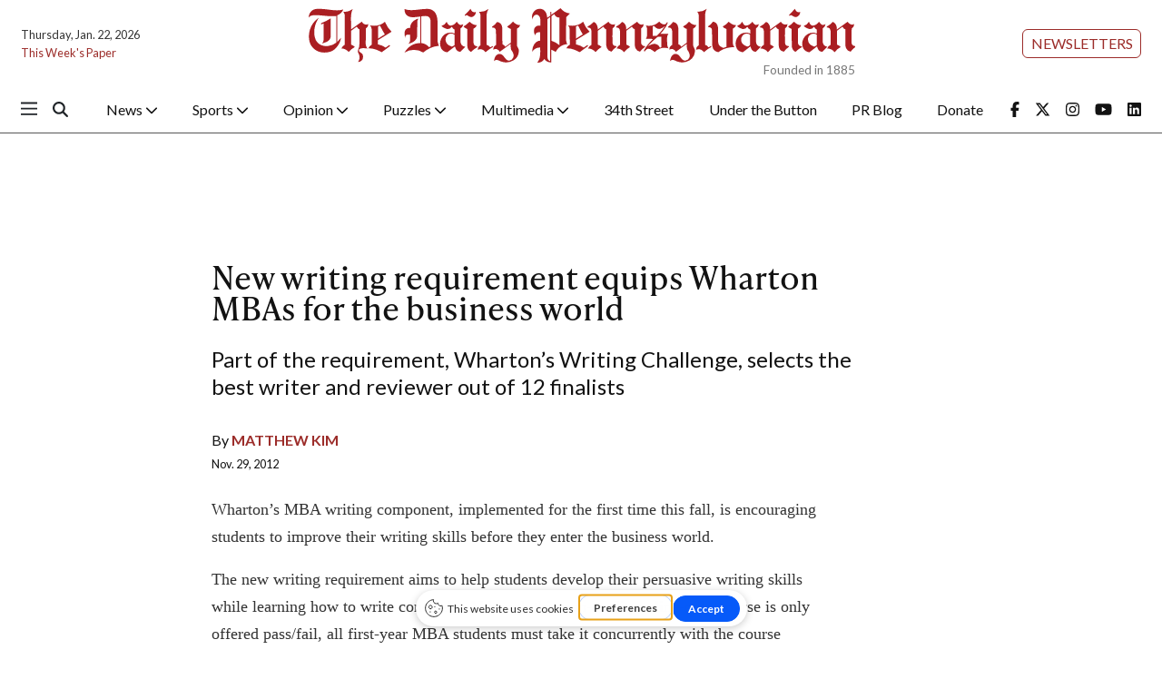

--- FILE ---
content_type: text/html; charset=UTF-8
request_url: https://www.thedp.com/article/2012/11/new-writing-requirement-equips-wharton-mbas-for-the-business-world
body_size: 15016
content:



    



<!DOCTYPE html>
<html lang="en-US">
<!--
   _____ _   _                    _
  / ____| \ | |                  | |
 | (___ |  \| |_      _____  _ __| | _____
  \___ \| . ` \ \ /\ / / _ \| '__| |/ / __|
  ____) | |\  |\ V  V / (_) | |  |   <\__ \
 |_____/|_| \_| \_/\_/ \___/|_|  |_|\_\___/

SNworks - Solutions by The State News - http://getsnworks.com
-->
<head>
<meta charset="utf-8">
    <meta http-equiv="content-type" content="text/html; charset=utf-8">
    <script type="text/javascript">var _sf_startpt=(new Date()).getTime();</script>

    <meta name="viewport" content="width=device-width">

    


                
<!-- CEO:STD-META -->


            	
                                                                        
    <title>New writing requirement equips Wharton MBAs for the business world - The Daily Pennsylvanian</title>
<style>#__ceo-debug-message{display: none;}#__ceo-debug-message-open,#__ceo-debug-message-close{font-size: 18px;color: #333;text-decoration: none;position: absolute;top: 0;left: 10px;}#__ceo-debug-message-close{padding-right: 10px;}#__ceo-debug-message #__ceo-debug-message-open{display: none;}#__ceo-debug-message div{display: inline-block;}#__ceo-debug-message.message-collapse{width: 50px;}#__ceo-debug-message.message-collapse div{display: none;}#__ceo-debug-message.message-collapse #__ceo-debug-message-close{display: none;}#__ceo-debug-message.message-collapse #__ceo-debug-message-open{display: inline !important;}.__ceo-poll label{display: block;}ul.__ceo-poll{padding: 0;}.__ceo-poll li{list-style-type: none;margin: 0;margin-bottom: 5px;}.__ceo-poll [name="verify"]{opacity: 0.001;}.__ceo-poll .__ceo-poll-result{max-width: 100%;border-radius: 3px;background: #fff;position: relative;padding: 2px 0;}.__ceo-poll span{z-index: 10;padding-left: 4px;}.__ceo-poll .__ceo-poll-fill{padding: 2px 4px;z-index: 5;top: 0;background: #4b9cd3;color: #fff;border-radius: 3px;position: absolute;overflow: hidden;}.__ceo-flex-container{display: flex;}.__ceo-flex-container .__ceo-flex-col{flex-grow: 1;}.__ceo-table{margin: 10px 0;}.__ceo-table td{border: 1px solid #333;padding: 0 10px;}.text-align-center{text-align: center;}.text-align-right{text-align: right;}.text-align-left{text-align: left;}.__ceo-text-right:empty{margin-bottom: 1em;}article:not(.arx-content) .btn{font-weight: 700;}article:not(.arx-content) .float-left.embedded-media{padding: 0px 15px 15px 0px;}article:not(.arx-content) .align-center{text-align: center;}article:not(.arx-content) .align-right{text-align: right;}article:not(.arx-content) .align-left{text-align: left;}article:not(.arx-content) table{background-color: #f1f1f1;border-radius: 3px;width: 100%;border-collapse: collapse;border-spacing: 0;margin-bottom: 1.5rem;caption-side: bottom;}article:not(.arx-content) table th{text-align: left;padding: 0.5rem;border-bottom: 1px solid #ccc;}article:not(.arx-content) table td{padding: 0.5rem;border-bottom: 1px solid #ccc;}article:not(.arx-content) figure:not(.embedded-media)> figcaption{font-size: 0.8rem;margin-top: 0.5rem;line-height: 1rem;}</style>

    <meta name="description" content="All&#x20;first-year&#x20;MBA&#x20;students&#x20;must&#x20;take&#x20;the&#x20;online&#x20;course&#x20;concurrently&#x20;with&#x20;&#x201C;Management&#x20;Communication&#x201D;&#x20;in&#x20;order&#x20;to&#x20;graduate." />

            <meta property="fb:app_id" content="1042075185814231" />                 <meta name="twitter:site" content="@@dailypenn" />     
        <meta property="og:url" content="https://www.thedp.com/article/2012/11/new-writing-requirement-equips-wharton-mbas-for-the-business-world" />     <meta property="og:type" content="article" />
    <meta property="og:site_name" content="New&#x20;writing&#x20;requirement&#x20;equips&#x20;Wharton&#x20;MBAs&#x20;for&#x20;the&#x20;business&#x20;world&#x20;-&#x20;The&#x20;Daily&#x20;Pennsylvanian" />
    <meta property="og:title" content="New&#x20;writing&#x20;requirement&#x20;equips&#x20;Wharton&#x20;MBAs&#x20;for&#x20;the&#x20;business&#x20;world" />     <meta property="og:description" content="All&#x20;first-year&#x20;MBA&#x20;students&#x20;must&#x20;take&#x20;the&#x20;online&#x20;course&#x20;concurrently&#x20;with&#x20;&#x201C;Management&#x20;Communication&#x201D;&#x20;in&#x20;order&#x20;to&#x20;graduate." />             <meta name="twitter:card" content="summary_large_image">


    
                                        
            
                <meta property="og:image" content="https://d1q35ni5859stt.cloudfront.net/b77d97ce8b7937c29a4af56b825958bc/dist/img/favicons/android-chrome-512x512.png" />          <meta property="og:image:width" content="512" />         <meta property="og:image:height" content="512" /> 
    
			<meta name="robots" content="noindex, nofollow, max-image-preview:large">
    
    <script type="application/ld+json">
          {
            "@context": "http://schema.org",
            "@type": "NewsArticle",
            "headline": "New writing requirement equips Wharton MBAs for the business world",
            "url": "https://www.thedp.com/article/2012/11/new-writing-requirement-equips-wharton-mbas-for-the-business-world",
                        "dateCreated": "2012-11-29T21:26:48-05:00",
            "articleSection": "News",
            "creator": ["Matthew Kim"],
            "author": ["Matthew Kim"],
            "keywords": ["news","cmn_mailfeed","wharton_school","wharton_mba"]
          }
    </script>


    <!-- Google Tag Manager -->
<script>(function(w,d,s,l,i){w[l]=w[l]||[];w[l].push({'gtm.start':
new Date().getTime(),event:'gtm.js'});var f=d.getElementsByTagName(s)[0],
j=d.createElement(s),dl=l!='dataLayer'?'&l='+l:'';j.async=true;j.src=
'https://www.googletagmanager.com/gtm.js?id='+i+dl;f.parentNode.insertBefore(j,f);
})(window,document,'script','dataLayer','GTM-MHFKJD8');</script>
<!-- End Google Tag Manager -->

    <link rel="preconnect" href="https://cdn.jsdelivr.net">
    <link rel="preconnect" href="https://d1q35ni5859stt.cloudfront.net/">
    <link rel="preconnect" href="https://use.typekit.net">
    <link rel="stylesheet" href="https://use.typekit.net/tvt7neq.css">

    
    <link rel="apple-touch-icon" sizes="57x57" href="https://d1q35ni5859stt.cloudfront.net/b77d97ce8b7937c29a4af56b825958bc/dist/img/favicons/apple-icon-57x57.png">
<link rel="apple-touch-icon" sizes="60x60" href="https://d1q35ni5859stt.cloudfront.net/b77d97ce8b7937c29a4af56b825958bc/dist/img/favicons/apple-icon-60x60.png">
<link rel="apple-touch-icon" sizes="72x72" href="https://d1q35ni5859stt.cloudfront.net/b77d97ce8b7937c29a4af56b825958bc/dist/img/favicons/apple-icon-72x72.png">
<link rel="apple-touch-icon" sizes="76x76" href="https://d1q35ni5859stt.cloudfront.net/b77d97ce8b7937c29a4af56b825958bc/dist/img/favicons/apple-icon-76x76.png">
<link rel="apple-touch-icon" sizes="114x114" href="https://d1q35ni5859stt.cloudfront.net/b77d97ce8b7937c29a4af56b825958bc/dist/img/favicons/apple-icon-114x114.png">
<link rel="apple-touch-icon" sizes="120x120" href="https://d1q35ni5859stt.cloudfront.net/b77d97ce8b7937c29a4af56b825958bc/dist/img/favicons/apple-icon-120x120.png">
<link rel="apple-touch-icon" sizes="144x144" href="https://d1q35ni5859stt.cloudfront.net/b77d97ce8b7937c29a4af56b825958bc/dist/img/favicons/apple-icon-144x144.png">
<link rel="apple-touch-icon" sizes="152x152" href="https://d1q35ni5859stt.cloudfront.net/b77d97ce8b7937c29a4af56b825958bc/dist/img/favicons/apple-icon-152x152.png">
<link rel="apple-touch-icon" sizes="180x180" href="https://d1q35ni5859stt.cloudfront.net/b77d97ce8b7937c29a4af56b825958bc/dist/img/favicons/apple-icon-180x180.png">
<link rel="icon" type="image/png" sizes="192x192"  href="https://d1q35ni5859stt.cloudfront.net/b77d97ce8b7937c29a4af56b825958bc/dist/img/favicons/android-icon-192x192.png">
<link rel="icon" type="image/png" sizes="32x32" href="https://d1q35ni5859stt.cloudfront.net/b77d97ce8b7937c29a4af56b825958bc/dist/img/favicons/favicon-32x32.png">
<link rel="icon" type="image/png" sizes="96x96" href="https://d1q35ni5859stt.cloudfront.net/b77d97ce8b7937c29a4af56b825958bc/dist/img/favicons/favicon-96x96.png">
<link rel="icon" type="image/png" sizes="16x16" href="https://d1q35ni5859stt.cloudfront.net/b77d97ce8b7937c29a4af56b825958bc/dist/img/favicons/favicon-16x16.png">
<link rel="manifest" href="https://d1q35ni5859stt.cloudfront.net/b77d97ce8b7937c29a4af56b825958bc/dist/img/favicons/manifest.json">
<meta name="msapplication-TileColor" content="#ffffff">
<meta name="msapplication-TileImage" content="https://d1q35ni5859stt.cloudfront.net/b77d97ce8b7937c29a4af56b825958bc/dist/img/favicons/ms-icon-144x144.png">
<meta name="theme-color" content="#ffffff">

            <link rev="canonical" type="text/html" href="https://www.thedp.com/article/2012/11/new-writing-requirement-equips-wharton-mbas-for-the-business-world" />
    <link rel="alternate shorter" type="text/html" href="" />

    <link rel="stylesheet" href="https://cdn.jsdelivr.net/npm/bootstrap@5.3.0/dist/css/bootstrap.min.css">
    <link rel="stylesheet" href="https://d1q35ni5859stt.cloudfront.net/b77d97ce8b7937c29a4af56b825958bc/dist/css/master.css">
    <link rel="preconnect" href="https://fonts.googleapis.com">
    <link rel="preconnect" href="https://fonts.gstatic.com" crossorigin>
    <link rel="preconnect" href="https://use.typekit.net" crossorigin>
    <link href="https://fonts.googleapis.com/css2?family=Lato:ital,wght@0,100;0,300;0,400;0,700;0,900;1,100;1,300;1,400;1,700;1,900&family=Lora:ital,wght@0,400..700;1,400..700&display=swap" rel="stylesheet">
    <link rel="stylesheet" href="https://use.typekit.net/ral4znn.css">
    <script src="https://kit.fontawesome.com/b3848d02ac.js" crossorigin="anonymous"></script>

    <script type='text/javascript'>
google_adtest = "on";
var googletag = googletag || {};
googletag.cmd = googletag.cmd || [];
(function() {
var gads = document.createElement('script');
gads.async = true;
gads.type = 'text/javascript';
var useSSL = 'https:' == document.location.protocol;
gads.src = (useSSL ? 'https:' : 'http:') +
'//www.googletagservices.com/tag/js/gpt.js';
var node = document.getElementsByTagName('script')[0];
node.parentNode.insertBefore(gads, node);
})();
</script>

<script type='text/javascript'>
  googletag.cmd.push(function() {
    // desktop ads - commented ads are unused
    // googletag.defineSlot('/12234093/DP.com-Half-Page', [300, 600], 'div-gpt-ad-1407428505269-0').addService(googletag.pubads());
    googletag.defineSlot('/12234093/DP.com-Leaderboard', [728, 90], 'div-gpt-ad-1470354904616-0').addService(googletag.pubads());

    //rectangle - mobile - top
    googletag.defineSlot('/12234093/DP.com-Top-Rectangle', [300, 250], 'div-gpt-ad-1407428505269-2').addService(googletag.pubads());
    googletag.defineSlot('/12234093/DP.com-Top-Rectangle', [300, 250], 'div-gpt-ad-1407428505269-3').addService(googletag.pubads());

    // rectangle 3 / bottom rectangle
    googletag.defineSlot('/12234093/DP.com-Bottom-Rectangle', [300, 250], 'div-gpt-ad-1360713221967-0').addService(googletag.pubads());

    // mobile ads
      // rect-mobile-top
    googletag.defineSlot('/12234093/DP.com-Top-Rectangle', [300, 250], 'div-gpt-ad-1470354904616-2').addService(googletag.pubads());
      // rect-mobile-bottom
    googletag.defineSlot('/12234093/DP.com-Bottom-Rectangle', [300, 250], 'div-gpt-ad-1470354904616-1').addService(googletag.pubads());
      //mobile.tpl
    googletag.defineSlot('/12234093/DP.com-mobile-leaderboard', [320, 50], 'div-gpt-ad-1470354904616-3').addService(googletag.pubads());
      // this mobile leaderboard ad is used on the bottom of the page
    googletag.defineSlot('/12234093/DP.com-mobile-leaderboard', [320, 50], 'div-gpt-ad-1409166827337-2').addService(googletag.pubads());
    googletag.defineSlot('/12234093/DP.com-mobile-leaderboard', [320, 50], 'div-gpt-ad-1409166827337-4').addService(googletag.pubads());
    googletag.defineSlot('/12234093/VidCrunch_Video', [1, 1], 'div-gpt-ad-1717012609893-0').addService(googletag.pubads());
    googletag.defineSlot('/12234093/DP.com-Middle-Rectangle', [300, 250], 'div-gpt-ad-1749498523001-0').addService(googletag.pubads());

    googletag.pubads().enableSingleRequest();
    googletag.enableServices();
  });
</script>

<!-- OpenX header script -->
<!-- end generated tag -->
</head>

<body class="article">
    <!-- Google Tag Manager (noscript) -->
<noscript><iframe src="https://www.googletagmanager.com/ns.html?id=GTM-MHFKJD8"
height="0" width="0" style="display:none;visibility:hidden"></iframe></noscript>
<!-- End Google Tag Manager (noscript) -->
<div id="fb-root"></div>
<script async defer crossorigin="anonymous" src="https://connect.facebook.net/en_US/sdk.js#xfbml=1&version=v18.0&appId=1042075185814231" nonce="u8aMkdqT"></script>
    <div class="skip-content">
        <span class="d-inline-block bg-white">Skip to <a href="#main-content" tabindex="0">Content</a>, <a href="#dockedNavContainer" tabindex="0">Navigation</a>, or <a href="#main-footer" tabindex="0">Footer</a>.</span>
    </div>

    

            

        <!-- gryphon/ads/leaderboard.tpl -->
<div class="ad leaderboard text-center d-flex d-md-none justify-content-center" style='height:50px; width:320px; margin: 0 auto;'>
          <div id='div-gpt-ad-1409166827337-3' class="ad-leaderboard" style='height:50px; width:320px;'></div>
    </div>
        <div class="container-fluid max-width my-2 font-sans">
    <div class="row align-items-center">
        <div class="col-12 col-lg-6 order-first order-lg-2 mb-2 mb-lg-0 text-center">
            <a href="https://www.thedp.com/" class="no-underline">
                <img src="https://d1q35ni5859stt.cloudfront.net/b77d97ce8b7937c29a4af56b825958bc/dist/img/logo-red.svg" class="d-block mx-auto" alt="The Daily Pennsylvanian" />
                <span class="d-block text-end text-smaller text-gray" style="margin-top: -0.2rem;">Founded in 1885</span>
            </a>
        </div>
        <div class="col-lg order-last d-flex flex-lg-column justify-content-center justify-lg-content-end mt-2 mt-lg-0">
            <div class="text-center text-lg-end me-2 me-lg-0">
                <a href="https://thedp.us2.list-manage.com/subscribe?u=a96885e3aa3f8131c872ee329&id=370b4800ba" target="_blank" class="btn btn-secondary btn-sm text-uppercase">Newsletters</a>
            </div>
        </div>
        <div class="col-lg order-last order-lg-first text-center text-lg-start mt-2 mt-lg-0">
            <div class="text-0-75x">Thursday, Jan. 22, 2026</div>
            <div class="text-0-75x mt-2"><a href="https://issuu.com/dailypenn" target="_blank" rel="noopener" class="text-primary-color no-underline">This Week's Paper</a></div>
        </div>
    </div>
</div>
        

<div class="docked-navbar" id="mainNavbarContainer" aria-hidden="true">
    <nav class="my-0 py-2 navbar navbar-expand bg-white sticky-top w-100 font-sans" id="mainNavbar">
        <div class="container-fluid max-width pe-0">
            <div class="row w-100">
                <div class="col me-0 pe-0">
                    <div class="d-flex align-items-center justify-content-between">
                        <button type="button" class="btn-reset me-3 order-lg-first" data-bs-toggle="offcanvas" data-bs-target="#offcanvasNav" aria-controls="offcanvasNav">
                            <i class="fa-sharp fa-regular fa-bars text-body text-bigger"></i>
                        </button>
                        <div class="d-flex justify-content-center ms-4 flex-grow-1 order-lg-last">
                            <div class="flex-grow-1 d-none" id="searchbox">
                                <form method="get" action="https://www.thedp.com/search" class="d-flex">
                                    <input type="hidden" name="a" value="1" />
                                    <input type="hidden" name="ty" value="article" />
                                    <input type="hidden" name="o" value="date" />
                                    <input type="text" name="s" class="form-control form-control-sm flex-grow-1 me-2 py-0" placeholder="Search The Daily Pennsylvanian" />
                                    <button type="submit" class="btn btn-reset" aria-label="Search"><i class="fas fa-chevron-right"></i></button>
                                </form>
                            </div>
                            <a href="https://www.thedp.com/" class="d-lg-none"><img src="https://d1q35ni5859stt.cloudfront.net/b77d97ce8b7937c29a4af56b825958bc/dist/img/logo-red.svg" alt="The Daily Pennsylvanian" class="me-md-2 mt-1" style="width:175px;" id="navLogo" /></a>

                            <ul class="navbar-nav d-none d-lg-flex justify-content-between">
                                                                                                            <li class="nav-item dropdown">
                                            <a class="nav-link dropdown-toggle" href="https://www.thedp.com/section/news" role="button" data-bs-toggle="dropdown" aria-haspopup="true" aria-expanded="false">
                                                News
                                                <i class="fas fa-sm fa-chevron-down"></i>
                                            </a>
                                            <div class="dropdown-menu" aria-labelledby="navbarDropdownNews">
                                                                                                    <a class="dropdown-item" href="https://www.thedp.com/section/academics">Academics</a>
                                                                                                    <a class="dropdown-item" href="https://www.thedp.com/section/administration">Administration</a>
                                                                                                    <a class="dropdown-item" href="https://www.thedp.com/section/admissions">Admissions</a>
                                                                                                    <a class="dropdown-item" href="https://www.thedp.com/section/business">Business</a>
                                                                                                    <a class="dropdown-item" href="https://www.thedp.com/section/data">Data</a>
                                                                                                    <a class="dropdown-item" href="https://www.thedp.com/section/identities">Identities</a>
                                                                                                    <a class="dropdown-item" href="https://www.thedp.com/section/philadelphia">Philadelphia</a>
                                                                                                    <a class="dropdown-item" href="https://www.thedp.com/section/politics">Politics</a>
                                                                                                    <a class="dropdown-item" href="https://www.thedp.com/section/health">Science &amp; Health</a>
                                                                                                    <a class="dropdown-item" href="https://www.thedp.com/section/student-life">Student Life</a>
                                                                                            </div>
                                        </li>
                                                                                                                                                <li class="nav-item dropdown">
                                            <a class="nav-link dropdown-toggle" href="https://www.thedp.com/section/sports" role="button" data-bs-toggle="dropdown" aria-haspopup="true" aria-expanded="false">
                                                Sports
                                                <i class="fas fa-sm fa-chevron-down"></i>
                                            </a>
                                            <div class="dropdown-menu" aria-labelledby="navbarDropdownSports">
                                                                                                    <a class="dropdown-item" href="https://www.thedp.com/section/baseball">Baseball</a>
                                                                                                    <a class="dropdown-item" href="https://www.thedp.com/section/basketball">Basketball</a>
                                                                                                    <a class="dropdown-item" href="https://www.thedp.com/section/cross-country">Cross Country</a>
                                                                                                    <a class="dropdown-item" href="https://www.thedp.com/section/field-hockey">Field Hockey</a>
                                                                                                    <a class="dropdown-item" href="https://www.thedp.com/section/fencing">Fencing</a>
                                                                                                    <a class="dropdown-item" href="https://www.thedp.com/section/football">Football</a>
                                                                                                    <a class="dropdown-item" href="https://www.thedp.com/section/golf">Golf</a>
                                                                                                    <a class="dropdown-item" href="https://www.thedp.com/section/gymnastics">Gymnastics</a>
                                                                                                    <a class="dropdown-item" href="https://www.thedp.com/section/lacrosse">Lacrosse</a>
                                                                                                    <a class="dropdown-item" href="https://www.thedp.com/section/rowing">Rowing</a>
                                                                                                    <a class="dropdown-item" href="https://www.thedp.com/section/soccer">Soccer</a>
                                                                                                    <a class="dropdown-item" href="https://www.thedp.com/section/softball">Softball</a>
                                                                                                    <a class="dropdown-item" href="https://www.thedp.com/section/sports-administration">Sports Administration</a>
                                                                                                    <a class="dropdown-item" href="https://www.thedp.com/section/sports_column">Sports Columns</a>
                                                                                                    <a class="dropdown-item" href="https://www.thedp.com/section/sprint-football">Sprint Football</a>
                                                                                                    <a class="dropdown-item" href="https://www.thedp.com/section/squash">Squash</a>
                                                                                                    <a class="dropdown-item" href="https://www.thedp.com/section/swimming-diving">Swimming &amp; Diving</a>
                                                                                                    <a class="dropdown-item" href="https://www.thedp.com/section/tennis">Tennis</a>
                                                                                                    <a class="dropdown-item" href="https://www.thedp.com/section/track">Track &amp; Field</a>
                                                                                                    <a class="dropdown-item" href="https://www.thedp.com/section/volleyball">Volleyball</a>
                                                                                                    <a class="dropdown-item" href="https://www.thedp.com/section/wrestling">Wrestling</a>
                                                                                            </div>
                                        </li>
                                                                                                                                                <li class="nav-item dropdown">
                                            <a class="nav-link dropdown-toggle" href="https://www.thedp.com/section/opinion" role="button" data-bs-toggle="dropdown" aria-haspopup="true" aria-expanded="false">
                                                Opinion
                                                <i class="fas fa-sm fa-chevron-down"></i>
                                            </a>
                                            <div class="dropdown-menu" aria-labelledby="navbarDropdownOpinion">
                                                                                                    <a class="dropdown-item" href="https://www.thedp.com/section/editorials">Staff Editorials</a>
                                                                                                    <a class="dropdown-item" href="https://www.thedp.com/section/columns">Opinion Columns</a>
                                                                                                    <a class="dropdown-item" href="https://www.thedp.com/section/guest-columns">Guest Columns</a>
                                                                                                    <a class="dropdown-item" href="https://www.thedp.com/page/opinion-submissions">Opinion Submissions</a>
                                                                                            </div>
                                        </li>
                                                                                                                                                <li class="nav-item dropdown">
                                            <a class="nav-link dropdown-toggle" href="https://www.thedp.com/#" role="button" data-bs-toggle="dropdown" aria-haspopup="true" aria-expanded="false">
                                                Puzzles
                                                <i class="fas fa-sm fa-chevron-down"></i>
                                            </a>
                                            <div class="dropdown-menu" aria-labelledby="navbarDropdownCrosswords">
                                                                                                    <a class="dropdown-item" href="https://www.thedp.com/section/crosswords">Crosswords</a>
                                                                                                    <a class="dropdown-item" href="https://www.thedp.com/section/news-quiz">News Quiz</a>
                                                                                                    <a class="dropdown-item" href="https://www.thedp.com/section/mini-crosswords">Mini Crosswords</a>
                                                                                                    <a class="dropdown-item" href="https://www.thedp.com/section/password">Password</a>
                                                                                            </div>
                                        </li>
                                                                                                                                                <li class="nav-item dropdown">
                                            <a class="nav-link dropdown-toggle" href="https://www.thedp.com/section/multimedia" role="button" data-bs-toggle="dropdown" aria-haspopup="true" aria-expanded="false">
                                                Multimedia
                                                <i class="fas fa-sm fa-chevron-down"></i>
                                            </a>
                                            <div class="dropdown-menu" aria-labelledby="navbarDropdownMultimedia">
                                                                                                    <a class="dropdown-item" href="https://www.thedp.com/multimedia/video">Video</a>
                                                                                                    <a class="dropdown-item" href="https://www.thedp.com/section/podcasts">Podcasts</a>
                                                                                                    <a class="dropdown-item" href="https://www.thedp.com/section/photo-essays">Photo Essays</a>
                                                                                                    <a class="dropdown-item" href="https://www.thedp.com/gallery">Photo Galleries</a>
                                                                                            </div>
                                        </li>
                                                                                                                                                <li class="nav-item"><a id="nav-item-34th" class="nav-link" href="https://www.34st.com" title="34th&#x20;Street">34th Street</a></li>
                                                                                                                                                <li class="nav-item"><a id="nav-item-utb" class="nav-link" href="https://www.underthebutton.com" title="Under&#x20;the&#x20;Button">Under the Button</a></li>
                                                                                                                                                <li class="nav-item"><a id="nav-item-pr" class="nav-link" href="https://www.thedp.com/section/pr-blog" title="PR&#x20;Blog">PR Blog</a></li>
                                                                                                                                                <li class="nav-item"><a id="nav-item-donate" class="nav-link" href="https://host.nxt.blackbaud.com/donor-form/?svcid=tcs&amp;formId=2a8f65aa-ece3-49c4-98c1-8b4da49881bd&amp;envid=p-BbGbRoTNyEqlmBrbIkE5nw&amp;zone=usa" title="Donate">Donate</a></li>
                                                                                                    <li class="nav-item align-self-center d-flex justify-content-end me-0">
                                    <a class="me-3" href="https://facebook.com/dailypenn" target="_blank" rel="noopener noreferrer"><i class="fab fa-facebook-f" aria-label="Follow us on Facebook"></i></a>
                                    <a class="me-3" href="https://twitter.com/dailypenn" target="_blank" rel="noopener noreferrer"><i class="fab fa-x-twitter" aria-label="Follow us on Twitter"></i></a>
                                    <a class="me-3" href="https://instagram.com/dailypenn" target="_blank" rel="noopener noreferrer"><i class="fab fa-instagram" aria-label="Follow us on Instagram"></i></a>
                                    <a class="me-3" href="https://www.youtube.com/channel/UCz5_M2D9KEpQ3cXPW-Ol8Hg" target="_blank" rel="noopener noreferrer"><i class="fab fa-youtube" aria-label="Follow us on YouTube"></i></a>
                                    <a class="" href="https://www.linkedin.com/company/the-daily-pennsylvanian" target="_blank" rel="noopener noreferrer"><i class="fab fa-linkedin" aria-label="Follow us on LinkedIn"></i></a>
                                </li>
                            </ul>

                        </div>
                        <div class="text-end order-last order-lg-2">
                            <button type="button" class="btn-reset" data-snw-toggle="searchbox" data-snw-target="#searchbox">
                                <i class="fas fa-magnifying-glass text-body"></i>
                            </button>
                        </div>
                    </div>
                </div>
            </div>
        </div>
    </nav>
</div>

<div class="offcanvas offcanvas-start font-sans" tabindex="-1" id="offcanvasNav" aria-labelledby="offcanvasNavLabel">
    <div class="offcanvas-header">
        <div class="offcanvas-title" id="offcanvasNavLabel" aria-label="The Daily Pennsylvanian"><a href="https://www.thedp.com/" class=""><img src="https://d1q35ni5859stt.cloudfront.net/b77d97ce8b7937c29a4af56b825958bc/dist/img/logo.svg" alt="The Daily Pennsylvanian" class="w-75 d-block mx-auto" /></a></div>
        <button type="button" class="btn-close" data-bs-dismiss="offcanvas" aria-label="Close"></button>
    </div>
    <div class="offcanvas-body">
        <form method="get" action="https://www.thedp.com/search" class="d-flex border-bottom border-dark pb-4 mb-4">
            <input type="hidden" name="a" value="1" />
            <input type="hidden" name="ty" value="article" />
            <input type="hidden" name="o" value="date" />
            <input type="text" name="s" class="form-control flex-grow-1 me-2" placeholder="Search The Daily Pennsylvanian" />
            <button type="submit" class="btn btn-reset" aria-label="Search"><i class="fas fa-search"></i></button>
        </form>
        <ul class="list-unstyled my-2">
                                                <li class="pb-2">
                        <a class="no-underline font-weight-bold " href="https://www.thedp.com/section/news" >
                            News
                        </a>
                        <ul class="list-unstyled ps-md-4">
                                                            <li class="mb-1">
                                    <a class="font-weight-light no-underline " href="https://www.thedp.com/section/academics">Academics</a>
                                </li>
                                                            <li class="mb-1">
                                    <a class="font-weight-light no-underline " href="https://www.thedp.com/section/administration">Administration</a>
                                </li>
                                                            <li class="mb-1">
                                    <a class="font-weight-light no-underline " href="https://www.thedp.com/section/admissions">Admissions</a>
                                </li>
                                                            <li class="mb-1">
                                    <a class="font-weight-light no-underline " href="https://www.thedp.com/section/business">Business</a>
                                </li>
                                                            <li class="mb-1">
                                    <a class="font-weight-light no-underline " href="https://www.thedp.com/section/data">Data</a>
                                </li>
                                                            <li class="mb-1">
                                    <a class="font-weight-light no-underline " href="https://www.thedp.com/section/identities">Identities</a>
                                </li>
                                                            <li class="mb-1">
                                    <a class="font-weight-light no-underline " href="https://www.thedp.com/section/philadelphia">Philadelphia</a>
                                </li>
                                                            <li class="mb-1">
                                    <a class="font-weight-light no-underline " href="https://www.thedp.com/section/politics">Politics</a>
                                </li>
                                                            <li class="mb-1">
                                    <a class="font-weight-light no-underline " href="https://www.thedp.com/section/health">Science &amp; Health</a>
                                </li>
                                                            <li class="mb-1">
                                    <a class="font-weight-light no-underline " href="https://www.thedp.com/section/student-life">Student Life</a>
                                </li>
                                                    </ul>
                    </li>
                                                                <li class="pb-2">
                        <a class="no-underline font-weight-bold " href="https://www.thedp.com/section/sports" >
                            Sports
                        </a>
                        <ul class="list-unstyled ps-md-4">
                                                            <li class="mb-1">
                                    <a class="font-weight-light no-underline " href="https://www.thedp.com/section/baseball">Baseball</a>
                                </li>
                                                            <li class="mb-1">
                                    <a class="font-weight-light no-underline " href="https://www.thedp.com/section/basketball">Basketball</a>
                                </li>
                                                            <li class="mb-1">
                                    <a class="font-weight-light no-underline " href="https://www.thedp.com/section/cross-country">Cross Country</a>
                                </li>
                                                            <li class="mb-1">
                                    <a class="font-weight-light no-underline " href="https://www.thedp.com/section/field-hockey">Field Hockey</a>
                                </li>
                                                            <li class="mb-1">
                                    <a class="font-weight-light no-underline " href="https://www.thedp.com/section/fencing">Fencing</a>
                                </li>
                                                            <li class="mb-1">
                                    <a class="font-weight-light no-underline " href="https://www.thedp.com/section/football">Football</a>
                                </li>
                                                            <li class="mb-1">
                                    <a class="font-weight-light no-underline " href="https://www.thedp.com/section/golf">Golf</a>
                                </li>
                                                            <li class="mb-1">
                                    <a class="font-weight-light no-underline " href="https://www.thedp.com/section/gymnastics">Gymnastics</a>
                                </li>
                                                            <li class="mb-1">
                                    <a class="font-weight-light no-underline " href="https://www.thedp.com/section/lacrosse">Lacrosse</a>
                                </li>
                                                            <li class="mb-1">
                                    <a class="font-weight-light no-underline " href="https://www.thedp.com/section/rowing">Rowing</a>
                                </li>
                                                            <li class="mb-1">
                                    <a class="font-weight-light no-underline " href="https://www.thedp.com/section/soccer">Soccer</a>
                                </li>
                                                            <li class="mb-1">
                                    <a class="font-weight-light no-underline " href="https://www.thedp.com/section/softball">Softball</a>
                                </li>
                                                            <li class="mb-1">
                                    <a class="font-weight-light no-underline " href="https://www.thedp.com/section/sports-administration">Sports Administration</a>
                                </li>
                                                            <li class="mb-1">
                                    <a class="font-weight-light no-underline " href="https://www.thedp.com/section/sports_column">Sports Columns</a>
                                </li>
                                                            <li class="mb-1">
                                    <a class="font-weight-light no-underline " href="https://www.thedp.com/section/sprint-football">Sprint Football</a>
                                </li>
                                                            <li class="mb-1">
                                    <a class="font-weight-light no-underline " href="https://www.thedp.com/section/squash">Squash</a>
                                </li>
                                                            <li class="mb-1">
                                    <a class="font-weight-light no-underline " href="https://www.thedp.com/section/swimming-diving">Swimming &amp; Diving</a>
                                </li>
                                                            <li class="mb-1">
                                    <a class="font-weight-light no-underline " href="https://www.thedp.com/section/tennis">Tennis</a>
                                </li>
                                                            <li class="mb-1">
                                    <a class="font-weight-light no-underline " href="https://www.thedp.com/section/track">Track &amp; Field</a>
                                </li>
                                                            <li class="mb-1">
                                    <a class="font-weight-light no-underline " href="https://www.thedp.com/section/volleyball">Volleyball</a>
                                </li>
                                                            <li class="mb-1">
                                    <a class="font-weight-light no-underline " href="https://www.thedp.com/section/wrestling">Wrestling</a>
                                </li>
                                                    </ul>
                    </li>
                                                                <li class="pb-2">
                        <a class="no-underline font-weight-bold " href="https://www.thedp.com/section/opinion" >
                            Opinion
                        </a>
                        <ul class="list-unstyled ps-md-4">
                                                            <li class="mb-1">
                                    <a class="font-weight-light no-underline " href="https://www.thedp.com/section/editorials">Staff Editorials</a>
                                </li>
                                                            <li class="mb-1">
                                    <a class="font-weight-light no-underline " href="https://www.thedp.com/section/columns">Opinion Columns</a>
                                </li>
                                                            <li class="mb-1">
                                    <a class="font-weight-light no-underline " href="https://www.thedp.com/section/guest-columns">Guest Columns</a>
                                </li>
                                                            <li class="mb-1">
                                    <a class="font-weight-light no-underline " href="https://www.thedp.com/page/opinion-submissions">Opinion Submissions</a>
                                </li>
                                                    </ul>
                    </li>
                                                                <li class="pb-2">
                        <a class="no-underline font-weight-bold " href="https://www.thedp.com/#" >
                            Puzzles
                        </a>
                        <ul class="list-unstyled ps-md-4">
                                                            <li class="mb-1">
                                    <a class="font-weight-light no-underline " href="https://www.thedp.com/section/crosswords">Crosswords</a>
                                </li>
                                                            <li class="mb-1">
                                    <a class="font-weight-light no-underline " href="https://www.thedp.com/section/news-quiz">News Quiz</a>
                                </li>
                                                            <li class="mb-1">
                                    <a class="font-weight-light no-underline " href="https://www.thedp.com/section/mini-crosswords">Mini Crosswords</a>
                                </li>
                                                            <li class="mb-1">
                                    <a class="font-weight-light no-underline " href="https://www.thedp.com/section/password">Password</a>
                                </li>
                                                    </ul>
                    </li>
                                                                <li class="pb-2">
                        <a class="no-underline font-weight-bold " href="https://www.thedp.com/section/multimedia" >
                            Multimedia
                        </a>
                        <ul class="list-unstyled ps-md-4">
                                                            <li class="mb-1">
                                    <a class="font-weight-light no-underline " href="https://www.thedp.com/multimedia/video">Video</a>
                                </li>
                                                            <li class="mb-1">
                                    <a class="font-weight-light no-underline " href="https://www.thedp.com/section/podcasts">Podcasts</a>
                                </li>
                                                            <li class="mb-1">
                                    <a class="font-weight-light no-underline " href="https://www.thedp.com/section/photo-essays">Photo Essays</a>
                                </li>
                                                            <li class="mb-1">
                                    <a class="font-weight-light no-underline " href="https://www.thedp.com/gallery">Photo Galleries</a>
                                </li>
                                                    </ul>
                    </li>
                                                                <li class="pb-2"><a class="font-weight-bold no-underline " href="https://www.34st.com" title="34th&#x20;Street">34th Street</a></li>
                                                                <li class="pb-2"><a class="font-weight-bold no-underline " href="https://www.underthebutton.com" title="Under&#x20;the&#x20;Button">Under the Button</a></li>
                                                                <li class="pb-2"><a class="font-weight-bold no-underline " href="https://www.thedp.com/section/pr-blog" title="PR&#x20;Blog">PR Blog</a></li>
                                                                <li class="pb-2"><a class="font-weight-bold no-underline " href="https://host.nxt.blackbaud.com/donor-form/?svcid=tcs&amp;formId=2a8f65aa-ece3-49c4-98c1-8b4da49881bd&amp;envid=p-BbGbRoTNyEqlmBrbIkE5nw&amp;zone=usa" title="Donate">Donate</a></li>
                                                                            <li class="pb-2">
                        <a class="no-underline font-weight-bold" href="https://www.thedp.com/page/about" >
                            About
                        </a>
                        <ul class="list-unstyled ps-md-4">
                                                            <li class="mb-1">
                                    <a class="no-underline font-weight-light" href="https://www.thedp.com/page/staff_directory">Staff Directory</a>
                                </li>
                                                            <li class="mb-1">
                                    <a class="no-underline font-weight-light" href="https://www.thedp.com/page/contact">Contact</a>
                                </li>
                                                            <li class="mb-1">
                                    <a class="no-underline font-weight-light" href="https://forms.gle/abJuDya6pHK27RVp6">Submit a News Tip</a>
                                </li>
                                                    </ul>
                    </li>
                                                                <li class="pb-2"><a class="no-underline font-weight-bold" href="https://www.thedp.com/page/advertise" title="Advertise">Advertise</a></li>
                            
            <li class="pt-4 pb-2 d-flex justify-content-evenly">
                <a href="https://twitter.com/dailypenn" class="text-bigger" target="_blank" rel="noopener noreferrer"><i class="fab fa-x-twitter" aria-label="Follow us on Twitter"></i></a>
                <a href="https://facebook.com/dailypenn" class="text-bigger" target="_blank" rel="noopener noreferrer"><i class="fab fa-facebook-f" aria-label="Follow us on Facebook"></i></a>
                <a href="https://instagram.com/dailypenn" class="text-bigger" target="_blank" rel="noopener noreferrer"><i class="fab fa-instagram" aria-label="Follow us on Instagram"></i></a>
                <a href="https://www.youtube.com/channel/UCz5_M2D9KEpQ3cXPW-Ol8Hg" class="text-bigger" target="_blank" rel="noopener noreferrer"><i class="fab fa-youtube" aria-label="Follow us on YouTube"></i></a>
                <a href="https://www.linkedin.com/company/the-daily-pennsylvanian" class="text-bigger" target="_blank" rel="noopener noreferrer"><i class="fab fa-linkedin" aria-label="Follow us on LinkedIn"></i></a>
            </li>

        </ul>
    </div>
</div>

        <div class="container my-3 pb-3">
            <div class="row">
                <div class="col-12 text-center">
                    <!-- gryphon/ads/leaderboard.tpl -->
<div class="ad leaderboard text-center d-none d-md-flex justify-content-center">
          <div id='div-gpt-ad-1407428505269-1' class="ad-leaderboard" style='height:90px; width:728px;'></div>
    </div>
                </div>
            </div>
        </div>
    
    <div id="main-content">
        <!-- START gryphon/article/main.tpl -->


 
    
<div class="container-fluid max-width big-dom">
  <article class="full-article">
    <div class="row">
      <div class="col-12 col-md-10 offset-md-1 col-lg-7 offset-lg-2">
        <h1 class="font-weight-semibold">New writing requirement equips Wharton MBAs for the business world</h1>
                    <h2 class="mt-4">Part of the requirement, Wharton’s Writing Challenge, selects the best writer and reviewer out of 12 finalists</h2>
              </div>
    </div>
    <div class="row">
        <div class="col-12 col-md-10 offset-md-1 col-lg-7 offset-lg-2">
                        <div class="dom-art-container">
            <div class="domphoto-caption mt-2 text-left">
                <aside class="photo-caption mb-1">
                    <figcaption class="d-inline">
                        
                        <div class="photo-credit">
                                                    </div>
                    </figcaption>
                </aside>
            </div>
            </div>
        </div>
    </div>
  </article>
</div>
<div class="container-fluid max-width mt-4 big-dom">
  <div class="row">
    <div class="col offset-lg-2">
      <article class="full-article pe-lg-4">
                  <aside class="author-name mb-4">
              By         
    
                                                <a href="https://www.thedp.com/staff/matthew_kim" class="text-uppercase">Matthew Kim</a>
            
                                <ul class="list-inline d-inline">
                                    </ul>

                                    
                            <div class="mt-1">
                  <span class="can-localize dateline text-smaller">Nov. 29, 2012</span>
                                </div>
          </aside>
                  <div class="article-content w-100 mb-4">
                                <p>Wharton’s <span class="caps">MBA</span> writing component, implemented for the first time this fall, is encouraging students to improve their writing skills before they enter the business world.</p>
<p>The new writing requirement aims to help students develop their persuasive writing skills while learning how to write concisely. Although this non-credit, online-only course is only offered pass/fail, all first-year <span class="caps">MBA</span> students must take it concurrently with the course “Management Communication” in their first or second quarter in order to graduate.</p>

                  <!-- /12234093/VidCrunch_Video -->
<div id='div-gpt-ad-1717012609893-0'>
  <script>
    googletag.cmd.push(function() { googletag.display('div-gpt-ad-1717012609893-0'); });
  </script>
</div>

                  <p>In an article last year, The Wall Street Journal reported that “while <span class="caps">MBA</span> students’ quantitative skills are prized by employers, their writing and presentation skills have been a perennial complaint. Employers and writing coaches say business-school graduates tend to ramble, use pretentious vocabulary or pen too-casual emails.”</p>
<p>Wharton is doing its part to combat this trend. Through the writing requirement, each student is paired with a personal writing coach who provides regular feedback on a variety of assignments.</p>
<p>“The writing coaches get back to the students in a few days so they can incorporate the feedback into their next writing,” Director of the Wharton Communication Program Lisa Warshaw said, adding that 25 of the 45 writing coaches are journalists from around the world.</p>
<p>Assignment prompts cover a wide range of topics such as writing an email to coworkers and describing a favorite author.</p>
<p>“The topics are not business topics because they don’t want anyone to have an unfair advantage,” first-year <span class="caps">MBA</span> student Jesse Lee said.</p>
<p>Warshaw explained the reason why the writing requirement was launched this year.</p>

                                        <div class="md-info-box d-none d-md-block float-start">
                          <h2>Related</h2>

	<p><a href="http://www.thedp.com/article/2012/10/despite-trends-applications-to-wharton-mba-hold-steady">10/3/12 Despite trends, applications to Wharton <span class="caps">MBA</span> hold steady</a></p>

	<p><a href="http://www.thedp.com/article/2012/09/first-year-wharton-mba-curriculum-to-be-more-flexible">9/9/12 First-year Wharton <span class="caps">MBA</span> curriculum to be more flexible</a></p>

	<p><a href="http://www.thedp.com/article/2012/01/wharton_school_eliminates_alumni_interviews_for_mbas">1/25/12 Wharton School eliminates alumni interviews for <span class="caps">MBA</span>s</a></p>
                      </div>
                  

                  
                                        <p>“In December 2010, the Wharton faculty voted to revise the <span class="caps">MBA</span> curriculum, and in that revision our program was doubled in size to include writing,” she said. “In looking at the revised <span class="caps">MBA</span> curriculum, the faculty committee found that all <span class="caps">MBA</span> students, not just at Wharton, should be stronger writers.”</p>
<p>Another component of the writing requirement, Wharton’s Writing Challenge, was also made mandatory for all first-year students this year. The challenge evaluates students anonymously based on their writing and peer review skills. In the final round, a panel of judges selects the best writer and reviewer out of 12 finalists, with the two winners receiving $500 each.</p>
<p>First-year <span class="caps">MBA</span> student Michael Radonich believes that while the overall communication requirement is useful for students, “Management Communication” is more helpful than the writing requirement.</p>
<p>“The verbal section was very valuable because they could critique your body language, posture and other aspects when you gave presentations,” he said. “In the writing portion, when students learned we would be evaluating each other,  I don’t think people took it very seriously.”</p>
                      <div class="d-block inline-ad my-4 mr-0 mr-md-4 text-center d-print-none border-top border-bottom py-4">
                          <!-- gryphon/ads/rectangle_3.tpl -->
<div class="ad leaderboard text-center d-flex justify-content-center">
          <div id="div-gpt-ad-1360713221967-0" class="ad rectangle" style='width:300px; height:250px;'></div>
    </div>
                      </div>

                      <p>Others, like first-year <span class="caps">MBA</span> student Rachel Waszkewitz, believe that the requirement has been beneficial.</p>
<p>“I think the group feedback is a really great idea,” she said. “You actually get direct feedback and ratings from eight other students who have reviewed your paper. It’s good to get your peers’ perspectives, and you get to see other writing styles.”</p>
                      
                  
              
              <div class="d-md-none">
                <hr class="my-4" />

                <div class="sm-info-box">
                    <h2>Related</h2>

	<p><a href="http://www.thedp.com/article/2012/10/despite-trends-applications-to-wharton-mba-hold-steady">10/3/12 Despite trends, applications to Wharton <span class="caps">MBA</span> hold steady</a></p>

	<p><a href="http://www.thedp.com/article/2012/09/first-year-wharton-mba-curriculum-to-be-more-flexible">9/9/12 First-year Wharton <span class="caps">MBA</span> curriculum to be more flexible</a></p>

	<p><a href="http://www.thedp.com/article/2012/01/wharton_school_eliminates_alumni_interviews_for_mbas">1/25/12 Wharton School eliminates alumni interviews for <span class="caps">MBA</span>s</a></p>
                </div>

                <hr class="my-4" />
              </div>

                  
    
          </div>

        <div class="donate-box">
  <p class="font-serif">The Daily Pennsylvanian is an independent, student-run newspaper. Please consider <a href="https://host.nxt.blackbaud.com/donor-form/?svcid=tcs&formId=2a8f65aa-ece3-49c4-98c1-8b4da49881bd&envid=p-BbGbRoTNyEqlmBrbIkE5nw&zone=usa" style="color: #fff; text-decoration: underline">making a donation</a> to support the coverage that shapes the University. Your generosity ensures a future of strong journalism at Penn.</p>
  <a href="https://host.nxt.blackbaud.com/donor-form/?svcid=tcs&formId=2a8f65aa-ece3-49c4-98c1-8b4da49881bd&envid=p-BbGbRoTNyEqlmBrbIkE5nw&zone=usa" class="donate-btn font-sans no-underline" target="_blank" rel="noopener noreferrer">Donate</a>
</div>
<style>
  .donate-box {
    background-color: #aa1e22;
    font-weight: 500;
    font-size: 1.5rem;
    line-height: 2.15rem;
    padding: 2rem;
    color: #fff;
    text-align: center;
    margin-bottom: 1rem;
  }
  .donate-box p {
    text-align: left;
  }
  .donate-box a.donate-btn {
    display: inline-block;
    margin-top: 2rem;
    font-size: 1.25rem;
    margin: auto;
    color: #fff;
    background-color: #333;
    padding: 0.25rem 2rem;
    text-transform: uppercase;
    font-weight: 600;
  }
</style>
      </article>


                <div class="mt-4 pe-lg-4">
            <hr class="mb-4" />
              <h2 class="h3 font-sans fw-bold text-uppercase text-primary-color mb-4">More Like This</h2>
              <div class="row">
                                        <div class="col-12 col-md-4">
                                  
    
            
        
            
                    
    <article class="art-flexy art-above h3-h5 mb-md-4">
        
        <div class="row ">
            <div class="flexy-media col-12">
                                                                                        <div class="image-container mb-2 mb-md-0">
                                                                                    <a href="https://www.thedp.com/article/2026/01/penn-starbucks-penn-medicine-strike-employees" title="Starbucks workers picket near Penn’s campus as national strike enters third month"><img src="https://snworksceo.imgix.net/dpn/69dae2c6-5b84-4b6f-b481-84d857ce1a5c.sized-1000x1000.jpg?w=1500&amp;ar=4%3A3&amp;fit=crop&amp;crop=faces&amp;facepad=3&amp;auto=format" class="dom-art-above-image w-100 d-block mx-auto" alt="01-21-26 Starbucks Workers Strike (Sydney Curran).jpg" loading="lazy"/></a>
                                                                                                                        </div>
                                    
                            </div>
            <div class="flexy-content col-12 pt-lg-1">
                <div class="">

                                        
                    <div class="clearfix">
                                                                                                    <h3 class="headline has-photo mt-0 mb-2"><a href="https://www.thedp.com/article/2026/01/penn-starbucks-penn-medicine-strike-employees" title="Starbucks workers picket near Penn’s campus as national strike enters third month">Starbucks workers picket near Penn’s campus as national strike enters third month</a></h3>
                                                
                                                                            <div class="mb-2 combo-line">
                                By         
    
                                                <a href="https://www.thedp.com/staff/ananya-karthik" class="text-uppercase">Ananya Karthik</a>
                                    
                                 &middot; 
                                <span>13 hours ago</span>
                            </div>
                                            </div>

                    
                                        

                </div>
            </div>
        </div>
    </article>

                          <hr class="my-4 d-md-none" />
                      </div>
                                        <div class="col-12 col-md-4">
                                  
    
            
        
            
                    
    <article class="art-flexy art-above h3-h5 mb-md-4">
        
        <div class="row ">
            <div class="flexy-media col-12">
                                                                                        <div class="image-container mb-2 mb-md-0">
                                                                                    <a href="https://www.thedp.com/article/2026/01/penn-trump-greenland-ronald-lauder-donor-financial-ties" title="Former Penn donor Ronald Lauder pushed Trump to buy Greenland. Now he wants to cash in"><img src="https://snworksceo.imgix.net/dpn/18f9034d-8893-4a8d-9630-9c73b10e50ec.sized-1000x1000.png?w=1500&amp;ar=4%3A3&amp;fit=crop&amp;crop=faces&amp;facepad=3&amp;auto=format" class="dom-art-above-image w-100 d-block mx-auto" alt="lauder trump greenland ver 2" loading="lazy"/></a>
                                                                                                                        </div>
                                    
                            </div>
            <div class="flexy-content col-12 pt-lg-1">
                <div class="">

                                        
                    <div class="clearfix">
                                                                                                    <h3 class="headline has-photo mt-0 mb-2"><a href="https://www.thedp.com/article/2026/01/penn-trump-greenland-ronald-lauder-donor-financial-ties" title="Former Penn donor Ronald Lauder pushed Trump to buy Greenland. Now he wants to cash in">Former Penn donor Ronald Lauder pushed Trump to buy Greenland. Now he wants to cash in</a></h3>
                                                
                                                                            <div class="mb-2 combo-line">
                                By         
    
                                                <a href="https://www.thedp.com/staff/luke-petersen" class="text-uppercase">Luke Petersen</a>
                                                             and                     <a href="https://www.thedp.com/staff/riana-mahtani" class="text-uppercase">Riana Mahtani</a>
                                        
                                 &middot; 
                                <span>13 hours ago</span>
                            </div>
                                            </div>

                    
                                        

                </div>
            </div>
        </div>
    </article>

                          <hr class="my-4 d-md-none" />
                      </div>
                                        <div class="col-12 col-md-4">
                                  
    
            
        
            
                    
    <article class="art-flexy art-above h3-h5 mb-md-4">
        
        <div class="row ">
            <div class="flexy-media col-12">
                                                                                        <div class="image-container mb-2 mb-md-0">
                                                                                    <a href="https://www.thedp.com/article/2026/01/penn-new-taco-bell-location-open-university-city" title="Taco Bell opens new location near Penn’s campus"><img src="https://snworksceo.imgix.net/dpn/ee5ff4ee-eae3-45f8-8f75-ce7841dd6eae.sized-1000x1000.jpg?w=1500&amp;ar=4%3A3&amp;fit=crop&amp;crop=faces&amp;facepad=3&amp;auto=format" class="dom-art-above-image w-100 d-block mx-auto" alt="01-21-2026 Taco Bell (Ebunoluwa Adesida).jpg" loading="lazy"/></a>
                                                                                                                        </div>
                                    
                            </div>
            <div class="flexy-content col-12 pt-lg-1">
                <div class="">

                                        
                    <div class="clearfix">
                                                                                                    <h3 class="headline has-photo mt-0 mb-2"><a href="https://www.thedp.com/article/2026/01/penn-new-taco-bell-location-open-university-city" title="Taco Bell opens new location near Penn’s campus">Taco Bell opens new location near Penn’s campus</a></h3>
                                                
                                                                            <div class="mb-2 combo-line">
                                By         
    
                                                <a href="https://www.thedp.com/staff/amy-liao" class="text-uppercase">Amy Liao</a>
                                    
                                 &middot; 
                                <span>13 hours ago</span>
                            </div>
                                            </div>

                    
                                        

                </div>
            </div>
        </div>
    </article>

                          <hr class="my-4 d-md-none" />
                      </div>
                                        <div class="col-12 col-md-4">
                                  
    
            
        
            
                    
    <article class="art-flexy art-above h3-h5 mb-md-4">
        
        <div class="row ">
            <div class="flexy-media col-12">
                                                                                        <div class="image-container mb-2 mb-md-0">
                                                                                    <a href="https://www.thedp.com/article/2026/01/penn-education-department-dei-court-appeal-dropped-trump" title="Trump administration drops appeal in case blocking educational funding cuts for DEI programs"><img src="https://snworksceo.imgix.net/dpn/de7cec29-27fe-47ee-a9d5-96cf9d82beae.sized-1000x1000.jpg?w=1500&amp;ar=4%3A3&amp;fit=crop&amp;crop=faces&amp;facepad=3&amp;auto=format" class="dom-art-above-image w-100 d-block mx-auto" alt="02-25-25 Campus (Jean Park).jpg" loading="lazy"/></a>
                                                                                                                        </div>
                                    
                            </div>
            <div class="flexy-content col-12 pt-lg-1">
                <div class="">

                                        
                    <div class="clearfix">
                                                                                                    <h3 class="headline has-photo mt-0 mb-2"><a href="https://www.thedp.com/article/2026/01/penn-education-department-dei-court-appeal-dropped-trump" title="Trump administration drops appeal in case blocking educational funding cuts for DEI programs">Trump administration drops appeal in case blocking educational funding cuts for DEI programs</a></h3>
                                                
                                                                            <div class="mb-2 combo-line">
                                By         
    
                                                <a href="https://www.thedp.com/staff/anvi-sehgal" class="text-uppercase">Anvi Sehgal</a>
                                    
                                 &middot; 
                                <span>13 hours ago</span>
                            </div>
                                            </div>

                    
                                        

                </div>
            </div>
        </div>
    </article>

                          <hr class="my-4 d-md-none" />
                      </div>
                                        <div class="col-12 col-md-4">
                                  
    
            
        
            
                    
    <article class="art-flexy art-above h3-h5 mb-md-4">
        
        <div class="row ">
            <div class="flexy-media col-12">
                                                                                        <div class="image-container mb-2 mb-md-0">
                                                                                    <a href="https://www.thedp.com/article/2026/01/penn-venezuela-maduro-event-trump-arts-sciences" title="Penn School of Arts and Sciences hosts panel on United States intervention in Venezuela"><img src="https://snworksceo.imgix.net/dpn/5c700d68-209a-405e-b6cd-adf51642b149.sized-1000x1000.jpg?w=1500&amp;ar=4%3A3&amp;fit=crop&amp;crop=faces&amp;facepad=3&amp;auto=format" class="dom-art-above-image w-100 d-block mx-auto" alt="02-15-23 Perelman Center for Political Science and Economics (Abhiram Juvvadi).jpg" loading="lazy"/></a>
                                                                                                                        </div>
                                    
                            </div>
            <div class="flexy-content col-12 pt-lg-1">
                <div class="">

                                        
                    <div class="clearfix">
                                                                                                    <h3 class="headline has-photo mt-0 mb-2"><a href="https://www.thedp.com/article/2026/01/penn-venezuela-maduro-event-trump-arts-sciences" title="Penn School of Arts and Sciences hosts panel on United States intervention in Venezuela">Penn School of Arts and Sciences hosts panel on United States intervention in Venezuela</a></h3>
                                                
                                                                            <div class="mb-2 combo-line">
                                By         
    
                                                <a href="https://www.thedp.com/staff/ethan-sun" class="text-uppercase">Ethan Sun</a>
                                    
                                 &middot; 
                                <span>13 hours ago</span>
                            </div>
                                            </div>

                    
                                        

                </div>
            </div>
        </div>
    </article>

                          <hr class="my-4 d-md-none" />
                      </div>
                                        <div class="col-12 col-md-4">
                                  
    
            
        
            
                    
    <article class="art-flexy art-above h3-h5 mb-md-4">
        
        <div class="row ">
            <div class="flexy-media col-12">
                                                                                        <div class="image-container mb-2 mb-md-0">
                                                                                    <a href="https://www.thedp.com/article/2026/01/penn-medicine-fitness-gamification-cadiovascular-health-research-award" title="Penn researchers discuss plans to gamify cardiovascular health using $25 million award"><img src="https://snworksceo.imgix.net/dpn/cf1fcfa1-62ff-434d-bc2d-9607d89d31be.sized-1000x1000.jpg?w=1500&amp;ar=4%3A3&amp;fit=crop&amp;crop=faces&amp;facepad=3&amp;auto=format" class="dom-art-above-image w-100 d-block mx-auto" alt="11-13-21 Penn medicine (Riley Guggenhime).jpg" loading="lazy"/></a>
                                                                                                                        </div>
                                    
                            </div>
            <div class="flexy-content col-12 pt-lg-1">
                <div class="">

                                        
                    <div class="clearfix">
                                                                                                    <h3 class="headline has-photo mt-0 mb-2"><a href="https://www.thedp.com/article/2026/01/penn-medicine-fitness-gamification-cadiovascular-health-research-award" title="Penn researchers discuss plans to gamify cardiovascular health using $25 million award">Penn researchers discuss plans to gamify cardiovascular health using $25 million award</a></h3>
                                                
                                                                            <div class="mb-2 combo-line">
                                By         
    
                                                <a href="https://www.thedp.com/staff/mariacristina-calcagno" class="text-uppercase">Mariacristina Calcagno</a>
                                    
                                 &middot; 
                                <span>13 hours ago</span>
                            </div>
                                            </div>

                    
                                        

                </div>
            </div>
        </div>
    </article>

                          <hr class="my-4 d-md-none" />
                      </div>
                                </div>
          </div>
          </div>
    <div class="col-12 fixed-sidebar">
        <!-- gryphon/ads/rectangle.tpl -->
<div class="ad leaderboard text-center d-flex justify-content-center">
          <div id="div-gpt-ad-1407428505269-2" class="ad rectangle" style='width:300px; height:250px;'></div>
    </div>

        <hr class="my-4" />

        <!-- gryphon/ads/rectangle.tpl -->
<div class="ad leaderboard text-center d-flex justify-content-center">
          <div id="div-gpt-ad-1407428505269-3" class="ad rectangle" style='width:300px; height:250px;'></div>
    </div>

        <hr class="my-4" />

        
  
<div class="h5 font-sans fw-bold text-uppercase text-primary-color mb-2">Most Read</div>
<ul class="list-unstyled">
      <li class="mb-3 list-unstyled-item d-flex align-items-start">
      <div><span class="border-primary-color border rounded-circle px-1 text-primary-color me-2">1</span></div>
      <article class="art-hed">
                <a class="font-serif no-underline h5" href="https://www.thedp.com/article/2026/01/penn-eeoc-lawsuit-subpoena-antisemitism-brief-trump">Penn files response to federal antisemitism lawsuit, calls government demands ‘disconcerting’</a>
        <div class="mb-2 combo-line">
            By         
    
                                                <a href="https://www.thedp.com/staff/lavanya-mani" class="text-uppercase">Lavanya Mani</a>
                                                             and                     <a href="https://www.thedp.com/staff/alex-dash" class="text-uppercase">Alex Dash</a>
                                        
             &middot; 
            <span>1 day ago</span>
        </div>
      </article>
    </li>
      <li class="mb-3 list-unstyled-item d-flex align-items-start">
      <div><span class="border-primary-color border rounded-circle px-1 text-primary-color me-2">2</span></div>
      <article class="art-hed">
                <a class="font-serif no-underline h5" href="https://www.thedp.com/article/2026/01/penn-medicine-hospitals-medetomidine-drug-withdrawal-crisis">Penn Medicine on ‘front lines’ of new drug crisis as withdrawal cases rise in Philadelphia</a>
        <div class="mb-2 combo-line">
            By         
    
                                                <a href="https://www.thedp.com/staff/mariacristina-calcagno" class="text-uppercase">Mariacristina Calcagno</a>
                                    
             &middot; 
            <span>2 days ago</span>
        </div>
      </article>
    </li>
      <li class="mb-3 list-unstyled-item d-flex align-items-start">
      <div><span class="border-primary-color border rounded-circle px-1 text-primary-color me-2">3</span></div>
      <article class="art-hed">
                <a class="font-serif no-underline h5" href="https://www.thedp.com/article/2026/01/penn-josh-shapiro-antisemitism-gaza-encampment-kamala-harris">Shapiro declined to apologize for remarks about Penn’s Gaza Solidarity Encampment, new memoir says</a>
        <div class="mb-2 combo-line">
            By         
    
                                                <a href="https://www.thedp.com/staff/arti-jain" class="text-uppercase">Arti Jain</a>
                                    
             &middot; 
            <span>2 days ago</span>
        </div>
      </article>
    </li>
      <li class="mb-3 list-unstyled-item d-flex align-items-start">
      <div><span class="border-primary-color border rounded-circle px-1 text-primary-color me-2">4</span></div>
      <article class="art-hed">
                <a class="font-serif no-underline h5" href="https://www.thedp.com/article/2026/01/penn-septa-trolley-closure-philadelphia-university-center-city">Penn students reflect on SEPTA trolley tunnel closure, renovation efforts</a>
        <div class="mb-2 combo-line">
            By         
    
                                                <a href="https://www.thedp.com/staff/costa-gay-afendulis" class="text-uppercase">Costa Gay-Afendulis</a>
                                    
             &middot; 
            <span>2 days ago</span>
        </div>
      </article>
    </li>
      <li class="mb-3 list-unstyled-item d-flex align-items-start">
      <div><span class="border-primary-color border rounded-circle px-1 text-primary-color me-2">5</span></div>
      <article class="art-hed">
                <a class="font-serif no-underline h5" href="https://www.thedp.com/article/2026/01/penn-eeoc-lawsuit-jewish-faculty-amicus-brief-response">Over 150 Penn Jewish faculty file brief in support of University response to antisemitism lawsuit</a>
        <div class="mb-2 combo-line">
            By         
    
                                                <a href="https://www.thedp.com/staff/lavanya-mani" class="text-uppercase">Lavanya Mani</a>
                                    
             &middot; 
            <span>1 day ago</span>
        </div>
      </article>
    </li>
      <li class="mb-3 list-unstyled-item d-flex align-items-start">
      <div><span class="border-primary-color border rounded-circle px-1 text-primary-color me-2">6</span></div>
      <article class="art-hed">
                <a class="font-serif no-underline h5" href="https://www.thedp.com/article/2026/01/penn-marc-rowan-trump-gaza-peace-board-middle-east">Trump appoints billionaire Penn alum Marc Rowan to ‘Board of Peace’ overseeing Gaza Strip</a>
        <div class="mb-2 combo-line">
            By         
    
                                                <a href="https://www.thedp.com/staff/luke-petersen" class="text-uppercase">Luke Petersen</a>
                                    
             &middot; 
            <span>1 day ago</span>
        </div>
      </article>
    </li>
      <li class="mb-3 list-unstyled-item d-flex align-items-start">
      <div><span class="border-primary-color border rounded-circle px-1 text-primary-color me-2">7</span></div>
      <article class="art-hed">
                <a class="font-serif no-underline h5" href="https://www.thedp.com/article/2026/01/penn-wharton-mba-2025-career-report-salary-employment-decrease">Wharton reports higher median base salary, fewer employment offers for 2025 MBA graduates</a>
        <div class="mb-2 combo-line">
            By         
    
                                                <a href="https://www.thedp.com/staff/candice-felderer" class="text-uppercase">Candice Felderer</a>
                                    
             &middot; 
            <span>1 day ago</span>
        </div>
      </article>
    </li>
      <li class="mb-3 list-unstyled-item d-flex align-items-start">
      <div><span class="border-primary-color border rounded-circle px-1 text-primary-color me-2">8</span></div>
      <article class="art-hed">
                <a class="font-serif no-underline h5" href="https://www.thedp.com/article/2026/01/penn-medicine-research-ai-machine-learning-disease-prevention">From data analysis to pattern recognition: Here’s how Penn Medicine is using artificial intelligence</a>
        <div class="mb-2 combo-line">
            By         
    
                                                <a href="https://www.thedp.com/staff/addison-saji" class="text-uppercase">Addison Saji</a>
                                                             and                     <a href="https://www.thedp.com/staff/sameeksha-panda" class="text-uppercase">Sameeksha Panda</a>
                                        
             &middot; 
            <span>1 day ago</span>
        </div>
      </article>
    </li>
      <li class="mb-3 list-unstyled-item d-flex align-items-start">
      <div><span class="border-primary-color border rounded-circle px-1 text-primary-color me-2">9</span></div>
      <article class="art-hed">
                <a class="font-serif no-underline h5" href="https://www.thedp.com/article/2026/01/penn-health-wellness-book-ezekiel-emanuel">Penn vice provost for global initiatives discusses new wellness book in DP interview</a>
        <div class="mb-2 combo-line">
            By         
    
                                                <a href="https://www.thedp.com/staff/ashley-wang" class="text-uppercase">Ashley Wang</a>
                                    
             &middot; 
            <span>2 days ago</span>
        </div>
      </article>
    </li>
      <li class="mb-3 list-unstyled-item d-flex align-items-start">
      <div><span class="border-primary-color border rounded-circle px-1 text-primary-color me-2">10</span></div>
      <article class="art-hed">
                <a class="font-serif no-underline h5" href="https://www.thedp.com/article/2026/01/penn-football-new-coaching-staff-for-2026-season">The beginning of the Rick Santos era: Penn football introduces new coaching staff </a>
        <div class="mb-2 combo-line">
            By         
    
                                                <a href="https://www.thedp.com/staff/ellie-clark" class="text-uppercase">Ellie Clark</a>
                                    
             &middot; 
            <span>2 days ago</span>
        </div>
      </article>
    </li>
  </ol>

        <hr class="my-4" />

        <div class="h5 font-sans fw-bold text-uppercase text-primary-color mb-4">Penn Connects</div>
<iframe src="//thedp.friends2follow.com/f2f/widget/html/socialstack/4/0/10/140/1/1/1/5" frameborder="0" height="540px" width="100%" scrolling="yes"></iframe>    </div>
  </div>
</div>
    </div>

    <div class="container my-3 pb-3">
        <div class="row">
            <div class="col-12 text-center">
                <!-- gryphon/ads/leaderboard.tpl -->
<div class="ad leaderboard text-center d-flex d-md-none justify-content-center" style='height:50px; width:320px; margin: 0 auto;'>
          <div id='div-gpt-ad-1409166827337-2' class="ad-leaderboard" style='height:50px; width:320px;'></div>
    </div>
            </div>
        </div>
    </div>

    <div id="main-footer">
        <footer class="font-sans mt-4">
    <div class="container-fluid max-width">
        <div class="row">
            <div class="col">
                <hr />
            </div>
        </div>
        <div class="row mt-5">
            <div class="col-6 offset-3 col-md-3 offset-md-4 col-lg-2 offset-lg-5 text-center">
                <a href="https://www.thedp.com/"><img src="https://d1q35ni5859stt.cloudfront.net/b77d97ce8b7937c29a4af56b825958bc/dist/img/lockup.svg" class="d-block mx-auto w-50" alt="The Daily Pennsylvanian" /></a>
            </div>
        </div>
        <div class="row mt-5">
            <div class="col d-flex justify-content-evenly flex-wrap">
                <div class="col-6 col-md-4 col-lg-2">
                    <div class="text-bigger font-sans fw-bold mb-2">About</div>
                    <ul class="list-unstyled">
                        <li class="list-unstyled-item"><a href="https://www.thedp.com/section/sponsored-content">Sponsored Content</a></li>
                        <li class="list-unstyled-item"><a href="https://www.thedp.com/page/about">About Us</a></li>
                        <li class="list-unstyled-item"><a href="https://www.thedp.com/archives">Archives</a></li>
                        <li class="list-unstyled-item"><a href="https://www.thedp.com/page/staff_directory">Staff</a></li>
                        <li class="list-unstyled-item"><a href="https://www.thedp.com/section/pr-blog">PR Blog</a></li>
                        <li class="list-unstyled-item"><a href="https://www.thedp.com/page/advertise">Advertise</a></li>
                        <li class="list-unstyled-item"><a href="https://www.quakercreative.com/" target="_blank" rel="noopener">Creative Agency</a></li>
                        <li class="list-unstyled-item"><a href="https://host.nxt.blackbaud.com/donor-form/?svcid=tcs&formId=2a8f65aa-ece3-49c4-98c1-8b4da49881bd&envid=p-BbGbRoTNyEqlmBrbIkE5nw&zone=usa" target="_blank" rel="noopener">Donate</a></li>
                        <li class="list-unstyled-item"><a href="https://www.dailypenn.biz/" target="_blank" rel="noopener">Business</a></li>
                        <li class="list-unstyled-item"><a href="https://www.dailypennalumni.com/" target="_blank">Alumni Association</a></li>
                        <li class="list-unstyled-item"><a href="https://www.thedp.com/page/privacy">Privacy Policy</a></li>
                        <li class="list-unstyled-item"><a href="https://www.thedp.com/page/terms">Terms of Service</a></li>
                        <li class="list-unstyled-item"><a href="https://www.thedp.com/page/contact">Contact Us</a></li>
                    </ul>
                </div>
                <div class="col-6 col-md-4 col-lg-2">
                    <div class="text-bigger font-sans fw-bold mb-2">News</div>
                    <ul class="list-unstyled">
                        <li class="list-unstyled-item"><a href="https://www.thedp.com/section/academics">Academics</a></li>
                        <li class="list-unstyled-item"><a href="https://www.thedp.com/section/administration">Administration</a></li>
                        <li class="list-unstyled-item"><a href="https://www.thedp.com/section/admissions">Admissions</a></li>
                        <li class="list-unstyled-item"><a href="https://www.thedp.com/section/identities">Identities</a></li>
                        <li class="list-unstyled-item"><a href="https://www.thedp.com/section/health">Science & Health</a></li>
                        <li class="list-unstyled-item"><a href="https://www.thedp.com/section/politics">Politics</a></li>
                        <li class="list-unstyled-item"><a href="https://www.thedp.com/section/philadelphia">Philadelphia</a></li>
                        <li class="list-unstyled-item"><a href="https://www.thedp.com/section/student-life">Student Life</a></li>
                        <li class="list-unstyled-item"><a href="https://www.thedp.com/section/data">Data</a></li>
                        <li class="list-unstyled-item"><a href="https://www.thedp.com/section/business">Business</a></li>
                        <li class="list-unstyled-item"><a href="https://forms.gle/abJuDya6pHK27RVp6" target="_blank" class="btn btn-sm btn-primary">News Tips</a></li>
                    </ul>
                </div>
                <div class="col-6 col-md-4 col-lg-2">
                    <div class="text-bigger font-sans fw-bold mb-2">Sports</div>
                    <ul class="list-unstyled">
                        <li class="list-unstyled-item"><a href="https://www.thedp.com/section/baseball">Baseball</a></li>
                        <li class="list-unstyled-item"><a href="https://www.thedp.com/section/softball">Softball</a></li>
                        <li class="list-unstyled-item"><a href="https://www.thedp.com/section/mens_lacrosse">Men's Lacrosse</a></li>
                        <li class="list-unstyled-item"><a href="https://www.thedp.com/section/womens_lacrosse">Women's Lacrosse</a></li>
                        <li class="list-unstyled-item"><a href="https://www.thedp.com/section/mens_tennis">Men's Tennis</a></li>
                        <li class="list-unstyled-item"><a href="https://www.thedp.com/section/womens-tennis">Women's Tennis</a></li>
                        <li class="list-unstyled-item"><a href="https://www.thedp.com/section/track">Track & Field</a></li>
                        <li class="list-unstyled-item"><a href="https://www.thedp.com/section/sports-administration">Sports Administration</a></li>
                    </ul>
                </div>
                <div class="col-6 col-md-4 col-lg-2">
                    <div class="text-bigger font-sans fw-bold mb-2">Opinion</div>
                    <ul class="list-unstyled">
                        <li class="list-unstyled-item"><a href="https://www.thedp.com/section/columns">Opinion Columns</a></li>
                        <li class="list-unstyled-item"><a href="https://www.thedp.com/section/guest-columns">Guest Columns</a></li>
                        <li class="list-unstyled-item"><a href="https://www.thedp.com/section/editorials">Staff Editorials</a></li>
                        <li class="list-unstyled-item"><a href="https://www.thedp.com/page/opinion-submissions" class="btn btn-sm btn-primary">Opinion Submissions</a></li>
                    </ul>

                    <div class="text-bigger font-sans fw-bold mt-4 mb-2">Puzzles</div>
                    <ul class="list-unstyled">
                        <li class="list-unstyled-item"><a href="https://www.thedp.com/section/crosswords">Crosswords</a></li>
                        <li class="list-unstyled-item"><a href="https://www.thedp.com/section/news-quiz">News Quiz</a></li>
                        <li class="list-unstyled-item"><a href="https://www.thedp.com/section/mini-crosswords">Mini Crosswords</a></li>
                        <li class="list-unstyled-item"><a href="https://www.thedp.com/section/password">Password</a></li>
                    </ul>
                </div>
                <div class="col-6 col-md-4 col-lg-2">
                    <div class="text-bigger font-sans fw-bold mb-2">34th Street</div>
                    <ul class="list-unstyled">
                        <li class="list-unstyled-item"><a href="https://www.34st.com/section/features" target="_blank" rel="noopener">Features</a></li>
                        <li class="list-unstyled-item"><a href="https://www.34st.com/section/focus" target="_blank" rel="noopener">Focus</a></li>
                        <li class="list-unstyled-item"><a href="https://www.34st.com/section/ego" target="_blank" rel="noopener">Ego</a></li>
                        <li class="list-unstyled-item"><a href="https://www.34st.com/section/film-tv" target="_blank" rel="noopener">Film & TV</a></li>
                        <li class="list-unstyled-item"><a href="https://www.34st.com/section/music" target="_blank" rel="noopener">Music</a></li>
                        <li class="list-unstyled-item"><a href="https://www.34st.com/section/arts" target="_blank" rel="noopener">Arts</a></li>
                        <li class="list-unstyled-item"><a href="https://www.34st.com/section/style" target="_blank" rel="noopener">Style</a></li>
                        <li class="list-unstyled-item"><a href="https://www.34st.com/section/multimedia" target="_blank" rel="noopener">Multimedia</a></li>
                        <li class="list-unstyled-item"><a href="https://www.34st.com/section/wots" target="_blank" rel="noopener">Word on the Street</a></li>
                        <li class="list-unstyled-item"><a href="https://www.34st.com/section/street-sweeper" target="_blank" rel="noopener">Street Sweeper</a></li>
                    </ul>
                </div>
                <div class="col-6 col-md-4 col-lg-2">
                    <div class="text-bigger font-sans fw-bold mb-2">Under the Button</div>
                    <ul class="list-unstyled">
                        <li class="list-unstyled-item"><a href="https://www.underthebutton.com/section/news" target="_blank" rel="noopener">News</a></li>
                        <li class="list-unstyled-item"><a href="https://www.underthebutton.com/section/opinion" target="_blank" rel="noopener">Opinion</a></li>
                        <li class="list-unstyled-item"><a href="https://www.underthebutton.com/section/video" target="_blank" rel="noopener">Video</a></li>
                        <li class="list-unstyled-item"><a href="https://www.underthebutton.com/section/projects" target="_blank" rel="noopener">Projects</a></li>
                    </ul>
                </div>
            </div>
        </div>
        <div class="row mt-4">
            <div class="col text-center">
            <small>Copyright &copy; 2026 The Daily Pennsylvanian, Inc. All rights reserved.</small>
            </div>
        </div>
    </div>
</footer>
<div class="container my-4 text-body">
    <div class="row">
        <div class="col-12 text-center text-lg-left">
            <small>Powered by <a href="https://getsnworks.com" target="_blank"><img src="https://duvq7ua50whdw.cloudfront.net/611d8613ded5b4d43232ade12fd62a2f/dist/img/snworks-logo-black.png" style="max-width:60px" class="d-inline-block mt-n1" /></a> Solutions by The State News</small>
        </div>
    </div>
</div>
    </div>

    <!-- gryphon/ads/mobile.tpl -->
<div id="mobile-fixed-container" class="position-fixed bottom-0 left-0 right-0 w-100">
  <div class="d-flex d-md-none justify-content-center">
    <div class="ad leaderboard text-center position-relative"  style='height:50px; width:320px;'>
              <div id="div-gpt-ad-1470354904616-3" style='height:50px; width:320px;'></div>
            <button id="mobile-fixed-container-btn" class="position-absolute top-0 btn-reset bg-dark rounded-circle" style="right:-20px;width:1.25rem;height:1.25rem;" type="button"><i class="text-white fas fa-times fa-xs"></i><span class="sr-only">Close Ad</span></button>
    </div>
  </div>
</div>
<script>
  document.getElementById('mobile-fixed-container-btn').addEventListener('click', function () {
    document.getElementById('mobile-fixed-container').style.display = 'none';
  })
</script>

    <script src="https://cdn.jsdelivr.net/npm/@popperjs/core@2.11.8/dist/umd/popper.min.js" integrity="sha384-I7E8VVD/ismYTF4hNIPjVp/Zjvgyol6VFvRkX/vR+Vc4jQkC+hVqc2pM8ODewa9r" crossorigin="anonymous"></script>
    <script src="https://cdn.jsdelivr.net/npm/bootstrap@5.3.0/dist/js/bootstrap.min.js" integrity="sha384-fbbOQedDUMZZ5KreZpsbe1LCZPVmfTnH7ois6mU1QK+m14rQ1l2bGBq41eYeM/fS" crossorigin="anonymous"></script>
            <script defer src="https://d1q35ni5859stt.cloudfront.net/b77d97ce8b7937c29a4af56b825958bc/dist/js/master-min.js"></script>
        <script type="text/javascript" src="https://app.getterms.io/cookie-consent/embed/9e10e052-8f48-4f24-992b-7d755c3ff417"></script>
    
            <!-- Built in 1.102756023407 seconds --><div id="__ceo-8B7A2F29-C494-4EAA-9D3D-93356FF6FB40"></div>
<script src="https://www.thedp.com/b/e.js"></script><script></script>
</body>
</html>


--- FILE ---
content_type: text/html; charset=utf-8
request_url: https://www.google.com/recaptcha/api2/aframe
body_size: 265
content:
<!DOCTYPE HTML><html><head><meta http-equiv="content-type" content="text/html; charset=UTF-8"></head><body><script nonce="aJ34coNJzahbuA-jxZdssQ">/** Anti-fraud and anti-abuse applications only. See google.com/recaptcha */ try{var clients={'sodar':'https://pagead2.googlesyndication.com/pagead/sodar?'};window.addEventListener("message",function(a){try{if(a.source===window.parent){var b=JSON.parse(a.data);var c=clients[b['id']];if(c){var d=document.createElement('img');d.src=c+b['params']+'&rc='+(localStorage.getItem("rc::a")?sessionStorage.getItem("rc::b"):"");window.document.body.appendChild(d);sessionStorage.setItem("rc::e",parseInt(sessionStorage.getItem("rc::e")||0)+1);localStorage.setItem("rc::h",'1769106470360');}}}catch(b){}});window.parent.postMessage("_grecaptcha_ready", "*");}catch(b){}</script></body></html>

--- FILE ---
content_type: text/css
request_url: https://d1q35ni5859stt.cloudfront.net/b77d97ce8b7937c29a4af56b825958bc/dist/css/master.css
body_size: 10343
content:
.mb-n2\.5 {
  margin-bottom: -0.6em !important;
}
.mx-gutter {
  margin-left: 15px;
  margin-right: 15px;
}
.ml-gutter {
  margin-left: 15px;
}
.mr-gutter {
  margin-right: 15px;
}
.mx-ngutter {
  margin-left: -15px;
  margin-right: -15px;
}
.ml-ngutter {
  margin-left: -15px;
}
.mr-ngutter {
  margin-right: -15px;
}
.px-gutter {
  padding-left: 15px;
  padding-right: 15px;
}
@media (min-width: 992px) {
  .px-lg-gutter {
    padding-left: 15px;
    padding-right: 15px;
  }
}
.pl-gutter {
  padding-left: 15px;
}
.pr-gutter {
  padding-right: 15px;
}
.embed-soundcloud-only * {
  display: none;
}
.embed-soundcloud-only .embed {
  display: inline-block;
  margin: 0;
  padding: 0;
  width: 100%;
}
.embed-soundcloud-only .embed iframe[src*="soundcloud.com"] {
  display: block !important;
}
.unstyled-button {
  border: none;
  margin: 0;
  padding: 0;
  width: auto;
  overflow: visible;
  text-align: inherit;
  outline: none;
  border-radius: 0;
  background: transparent;
  /* inherit font & color from ancestor */
  color: inherit;
  font: inherit;
  /* Normalize `line-height`. Cannot be changed from `normal` in Firefox 4+. */
  line-height: normal;
  /* Corrects font smoothing for webkit */
  -webkit-font-smoothing: inherit;
  -moz-osx-font-smoothing: inherit;
  /* Corrects inability to style clickable `input` types in iOS */
  -webkit-appearance: none;
}
.unstyled-button::-moz-focus-inner {
  border: 0;
  padding: 0;
}
.fa-group-hover-bounce:hover .fa-group-bounce {
  -webkit-animation-name: fa-bounce;
  animation-name: fa-bounce;
  -webkit-animation-delay: var(--fa-animation-delay, 0s);
  animation-delay: var(--fa-animation-delay, 0s);
  -webkit-animation-direction: var(--fa-animation-direction, normal);
  animation-direction: var(--fa-animation-direction, normal);
  -webkit-animation-duration: var(--fa-animation-duration, 1s);
  animation-duration: var(--fa-animation-duration, 1s);
  -webkit-animation-iteration-count: var(--fa-animation-iteration-count, infinite);
  animation-iteration-count: var(--fa-animation-iteration-count, infinite);
  -webkit-animation-timing-function: var(--fa-animation-timing, cubic-bezier(0.28, 0.84, 0.42, 1));
  animation-timing-function: var(--fa-animation-timing, cubic-bezier(0.28, 0.84, 0.42, 1));
}
.fa-group-hover-bounce:hover .fa-group-bounce-once {
  -webkit-animation-name: fa-bounce;
  animation-name: fa-bounce;
  -webkit-animation-delay: var(--fa-animation-delay, 0s);
  animation-delay: var(--fa-animation-delay, 0s);
  -webkit-animation-direction: var(--fa-animation-direction, normal);
  animation-direction: var(--fa-animation-direction, normal);
  -webkit-animation-duration: var(--fa-animation-duration, 1s);
  animation-duration: var(--fa-animation-duration, 1s);
  -webkit-animation-iteration-count: 1;
  animation-iteration-count: 1;
  -webkit-animation-timing-function: var(--fa-animation-timing, cubic-bezier(0.28, 0.84, 0.42, 1));
  animation-timing-function: var(--fa-animation-timing, cubic-bezier(0.28, 0.84, 0.42, 1));
}
.embed-soundcloud-only * {
  display: none;
}
.embed-soundcloud-only .embed {
  display: inline-block;
  margin: 0;
  padding: 0;
  width: 100%;
}
.embed-soundcloud-only .embed iframe[src*="soundcloud.com"],
.embed-soundcloud-only .embed iframe[src*="spotify.com"] {
  display: block !important;
}
.opacity-1 {
  opacity: 1 !important;
}
.btn {
  border-radius: 6px;
}
.btn-primary {
  background-color: #9c2d2a;
  border-color: #9c2d2a;
  font-family: "Lato", "Helvetica Neue", "Arial", sans-serif;
  color: #fff;
  font-size: 0.94117647rem;
  line-height: 1.23529412rem;
}
.btn-primary:hover,
.btn-primary:active {
  background: #fff !important;
  color: #9c2d2a !important;
  border-color: #9c2d2a;
  text-decoration: none;
}
.btn-primary span {
  font-weight: 700;
}
.btn-secondary {
  background-color: #fff;
  border-color: #9c2d2a;
  font-family: "Lato", "Helvetica Neue", "Arial", sans-serif;
  color: #9c2d2a;
  font-size: 0.94117647rem;
  line-height: 1.23529412rem;
}
.btn-secondary:hover,
.btn-secondary:active {
  background: #9c2d2a !important;
  color: #fff !important;
  border-color: #9c2d2a;
  text-decoration: none;
}
.btn-secondary span {
  font-weight: 700;
}
.btn-tertiary {
  background-color: #999999;
  border-color: #999999;
  font-family: "Lato", "Helvetica Neue", "Arial", sans-serif;
  color: #333;
  font-size: 0.94117647rem;
  line-height: 1.23529412rem;
}
.btn-tertiary:hover,
.btn-tertiary:active {
  background: #333 !important;
  color: #999999 !important;
  border-color: #999999;
}
.btn-tertiary span {
  font-weight: 700;
}
.btn-reset {
  border: none;
  margin: 0;
  padding: 0;
  width: auto;
  overflow: visible;
  background: transparent;
  /* inherit font & color from ancestor */
  color: inherit;
  font: inherit;
  /* Normalize `line-height`. Cannot be changed from `normal` in Firefox 4+. */
  line-height: normal;
  /* Corrects font smoothing for webkit */
  -webkit-font-smoothing: inherit;
  -moz-osx-font-smoothing: inherit;
  /* Corrects inability to style clickable `input` types in iOS */
  -webkit-appearance: none;
  text-align: inherit;
  outline: none;
  /* Remove excess padding and border in Firefox 4+ */
}
.btn-reset::-moz-focus-inner {
  border: 0;
  padding: 0;
}
.btn-reset:focus:not(:focus-visible) {
  outline: none;
}
.btn-reset:focus:not(:-moz-focusring) {
  outline: none;
}
.text-primary-color {
  color: #9c2d2a !important;
}
.text-secondary-color {
  color: #333 !important;
}
.text-tertiary-color {
  color: #999999 !important;
}
.font-display {
  font-family: "Lato", sans-serif !important;
}
.font-sans,
.font-fira-sans {
  font-family: "Lato", "Helvetica Neue", "Arial", sans-serif !important;
}
.font-serif {
  font-family: "ivypresto-text", "Lora", "Times", serif !important;
}
.text-body-quiet {
  color: #454545;
}
.text-gray {
  color: #777 !important;
}
.text-small {
  font-size: 0.95em;
  line-height: 1.2em;
}
.text-smaller {
  font-size: 0.8em;
}
.text-smallerer {
  font-size: 0.5em;
}
.text-bigger {
  font-size: 1.2em;
}
.text-biggerer {
  font-size: 1.5em;
}
.font-weight-bold {
  font-weight: 600;
}
.font-weight-semibold {
  font-weight: 400;
}
.font-weight-light {
  font-weight: 300;
}
.font-weight-normal {
  font-weight: 400;
}
@media (min-width: 992px) {
  .text-lg-wrap {
    white-space: normal !important;
  }
}
.text-0-25x {
  font-size: 0.25rem;
  line-height: 0.25rem;
}
.text-0-5x {
  font-size: 0.5rem;
  line-height: 0.5rem;
}
.text-0-75x {
  font-size: 0.75rem;
  line-height: 0.75rem;
}
.text-1x {
  font-size: 1rem;
  line-height: 1rem;
}
.text-1-25x {
  font-size: 1.25rem;
  line-height: 1.25rem;
}
.text-1-5x {
  font-size: 1.5rem;
  line-height: 1.5rem;
}
.text-1-75x {
  font-size: 1.75rem;
  line-height: 1.75rem;
}
.text-2x {
  font-size: 2rem;
  line-height: 2rem;
}
.text-2-25x {
  font-size: 2.25rem;
  line-height: 2.25rem;
}
.text-2-5x {
  font-size: 2.5rem;
  line-height: 2.5rem;
}
.text-2-75x {
  font-size: 2.75rem;
  line-height: 2.75rem;
}
.text-3x {
  font-size: 3rem;
  line-height: 3rem;
}
.lh-0-25x {
  line-height: 0.25rem;
}
.lh-0-5x {
  line-height: 0.5rem;
}
.lh-0-75x {
  line-height: 0.75rem;
}
.lh-1x {
  line-height: 1rem;
}
.lh-1-25x {
  line-height: 1.25rem;
}
.lh-1-5x {
  line-height: 1.5rem;
}
.lh-1-75x {
  line-height: 1.75rem;
}
.lh-2x {
  line-height: 2rem;
}
.lh-2-25x {
  line-height: 2.25rem;
}
.lh-2-5x {
  line-height: 2.5rem;
}
.lh-2-75x {
  line-height: 2.75rem;
}
.lh-3x {
  line-height: 3rem;
}
.no-underline {
  text-decoration: none !important;
}
.fs-condensed {
  font-family: "georgiapro-condensed", "Georgia", sans-serif !important;
}
.fw-100 {
  font-weight: 100 !important;
}
.fw-200 {
  font-weight: 200 !important;
}
.fw-300 {
  font-weight: 300 !important;
}
.fw-400 {
  font-weight: 400 !important;
}
.fw-500 {
  font-weight: 500 !important;
}
.fw-600 {
  font-weight: 600 !important;
}
.fw-700 {
  font-weight: 700 !important;
}
.fw-800 {
  font-weight: 800 !important;
}
.fw-900 {
  font-weight: 900 !important;
}
.bg-primary-color {
  background-color: #9c2d2a;
}
.bg-secondary-color {
  background-color: #333;
}
.bg-tertiary-color {
  background-color: #999999;
}
.bg-gray {
  background-color: #f2f2f2;
}
.bg-utb {
  background-color: #456bb3;
}
.bg-street {
  background-color: #44bebf;
}
.border-primary-color {
  border-color: #9c2d2a !important;
}
.border-secondary-color {
  border-color: #333 !important;
}
.border-gray {
  border-color: #767575 !important;
}
.border-light {
  border-color: #d9d9d9 !important;
}
.border-dark {
  border-color: #121212 !important;
}
.border-top,
.border-bottom {
  border-color: rgba(0, 0, 0, 0.33);
}
.border-2 {
  border-width: 2px !important;
}
.border-3 {
  border-width: 3px !important;
}
.border-4 {
  border-width: 4px !important;
}
.border-5 {
  border-width: 5px !important;
}
.border-6 {
  border-width: 6px !important;
}
.border-20 {
  border-width: 20px !important;
}
.border-lg-left {
  border: none;
}
@media (min-width: 992px) {
  .border-lg-left {
    border-left: 1px solid rgba(0, 0, 0, 0.33);
  }
}
.border-lg-bottom {
  border: none;
}
@media (min-width: 992px) {
  .border-lg-bottom {
    border-bottom: 1px solid rgba(0, 0, 0, 0.33);
  }
}
.border-lg-right {
  border: none;
}
@media (min-width: 992px) {
  .border-lg-right {
    border-right: 1px solid rgba(0, 0, 0, 0.33);
  }
}
.border-lg-top {
  border: none;
}
@media (min-width: 992px) {
  .border-lg-top {
    border-top: 1px solid rgba(0, 0, 0, 0.33);
  }
}
@media (min-width: 992px) {
  .border-lg-none {
    border: none !important;
  }
}
@media (min-width: 768px) {
  .border-md-none {
    border: none !important;
  }
}
.border-md-left {
  border: none;
}
@media (min-width: 768px) {
  .border-md-left {
    border-left: 1px solid rgba(0, 0, 0, 0.33);
  }
}
.border-md-bottom {
  border: none;
}
@media (min-width: 768px) {
  .border-md-bottom {
    border-bottom: 1px solid rgba(0, 0, 0, 0.33);
  }
}
.border-md-right {
  border: none;
}
@media (min-width: 768px) {
  .border-md-right {
    border-right: 1px solid rgba(0, 0, 0, 0.33);
  }
}
.border-md-top {
  border: none;
}
@media (min-width: 768px) {
  .border-md-top {
    border-top: 1px solid rgba(0, 0, 0, 0.33);
  }
}
@media (min-width: 992px) {
  .fixed-sidebar {
    max-width: 330px;
  }
}
article.art-above h1 a,
article.art-left h1 a,
article.art-right h1 a,
article.art-hed h1 a,
article.art-inside h1 a,
article.art-above h2 a,
article.art-left h2 a,
article.art-right h2 a,
article.art-hed h2 a,
article.art-inside h2 a,
article.art-above h3 a,
article.art-left h3 a,
article.art-right h3 a,
article.art-hed h3 a,
article.art-inside h3 a,
article.art-above h4 a,
article.art-left h4 a,
article.art-right h4 a,
article.art-hed h4 a,
article.art-inside h4 a,
article.art-above h5 a,
article.art-left h5 a,
article.art-right h5 a,
article.art-hed h5 a,
article.art-inside h5 a,
article.art-above h6 a,
article.art-left h6 a,
article.art-right h6 a,
article.art-hed h6 a,
article.art-inside h6 a {
  color: #121212;
}
article.art-above h1 a:hover,
article.art-left h1 a:hover,
article.art-right h1 a:hover,
article.art-hed h1 a:hover,
article.art-inside h1 a:hover,
article.art-above h2 a:hover,
article.art-left h2 a:hover,
article.art-right h2 a:hover,
article.art-hed h2 a:hover,
article.art-inside h2 a:hover,
article.art-above h3 a:hover,
article.art-left h3 a:hover,
article.art-right h3 a:hover,
article.art-hed h3 a:hover,
article.art-inside h3 a:hover,
article.art-above h4 a:hover,
article.art-left h4 a:hover,
article.art-right h4 a:hover,
article.art-hed h4 a:hover,
article.art-inside h4 a:hover,
article.art-above h5 a:hover,
article.art-left h5 a:hover,
article.art-right h5 a:hover,
article.art-hed h5 a:hover,
article.art-inside h5 a:hover,
article.art-above h6 a:hover,
article.art-left h6 a:hover,
article.art-right h6 a:hover,
article.art-hed h6 a:hover,
article.art-inside h6 a:hover {
  text-decoration: underline;
  color: #121212;
}
article.art-above hr,
article.art-left hr,
article.art-right hr,
article.art-hed hr,
article.art-inside hr {
  border-color: #767575;
}
article.art-above h1,
article.art-left h1,
article.art-right h1,
article.art-hed h1,
article.art-inside h1,
article.art-above .h1,
article.art-left .h1,
article.art-right .h1,
article.art-hed .h1,
article.art-inside .h1 {
  font-size: 2.05882353rem;
  line-height: 2.41176471rem;
  font-family: "ivypresto-text", "Lora", "Times", serif;
  color: #121212;
  margin-bottom: 0;
}
article.art-above h1 a,
article.art-left h1 a,
article.art-right h1 a,
article.art-hed h1 a,
article.art-inside h1 a,
article.art-above .h1 a,
article.art-left .h1 a,
article.art-right .h1 a,
article.art-hed .h1 a,
article.art-inside .h1 a {
  color: #121212;
  text-decoration: none;
}
article.art-above h1 a:hover,
article.art-left h1 a:hover,
article.art-right h1 a:hover,
article.art-hed h1 a:hover,
article.art-inside h1 a:hover,
article.art-above .h1 a:hover,
article.art-left .h1 a:hover,
article.art-right .h1 a:hover,
article.art-hed .h1 a:hover,
article.art-inside .h1 a:hover {
  text-decoration: none;
  color: #9c2d2a;
}
@media (max-width: 575.98px) {
  article.art-above h1,
  article.art-left h1,
  article.art-right h1,
  article.art-hed h1,
  article.art-inside h1,
  article.art-above .h1,
  article.art-left .h1,
  article.art-right .h1,
  article.art-hed .h1,
  article.art-inside .h1 {
    font-size: 1.88235294rem;
    line-height: 2.23529412rem;
  }
}
article.art-above h2,
article.art-left h2,
article.art-right h2,
article.art-hed h2,
article.art-inside h2,
article.art-above .h2,
article.art-left .h2,
article.art-right .h2,
article.art-hed .h2,
article.art-inside .h2 {
  font-size: 1.76470588rem;
  line-height: 2.23529412rem;
  font-family: "ivypresto-text", "Lora", "Times", serif;
  color: #121212;
  margin-bottom: 0;
}
article.art-above h2 a,
article.art-left h2 a,
article.art-right h2 a,
article.art-hed h2 a,
article.art-inside h2 a,
article.art-above .h2 a,
article.art-left .h2 a,
article.art-right .h2 a,
article.art-hed .h2 a,
article.art-inside .h2 a {
  color: #121212;
  text-decoration: none;
}
article.art-above h2 a:hover,
article.art-left h2 a:hover,
article.art-right h2 a:hover,
article.art-hed h2 a:hover,
article.art-inside h2 a:hover,
article.art-above .h2 a:hover,
article.art-left .h2 a:hover,
article.art-right .h2 a:hover,
article.art-hed .h2 a:hover,
article.art-inside .h2 a:hover {
  text-decoration: none;
  color: #9c2d2a;
}
@media (max-width: 575.98px) {
  article.art-above h2,
  article.art-left h2,
  article.art-right h2,
  article.art-hed h2,
  article.art-inside h2,
  article.art-above .h2,
  article.art-left .h2,
  article.art-right .h2,
  article.art-hed .h2,
  article.art-inside .h2 {
    font-size: 1.47058824rem;
    line-height: 1.82352941rem;
  }
}
article.art-above h3,
article.art-left h3,
article.art-right h3,
article.art-hed h3,
article.art-inside h3,
article.art-above .h3,
article.art-left .h3,
article.art-right .h3,
article.art-hed .h3,
article.art-inside .h3 {
  font-size: 1.47058824rem;
  line-height: 1.82352941rem;
  font-family: "ivypresto-text", "Lora", "Times", serif;
  color: #121212;
  margin-bottom: 0;
}
article.art-above h3 a,
article.art-left h3 a,
article.art-right h3 a,
article.art-hed h3 a,
article.art-inside h3 a,
article.art-above .h3 a,
article.art-left .h3 a,
article.art-right .h3 a,
article.art-hed .h3 a,
article.art-inside .h3 a {
  color: #121212;
  text-decoration: none;
}
article.art-above h3 a:hover,
article.art-left h3 a:hover,
article.art-right h3 a:hover,
article.art-hed h3 a:hover,
article.art-inside h3 a:hover,
article.art-above .h3 a:hover,
article.art-left .h3 a:hover,
article.art-right .h3 a:hover,
article.art-hed .h3 a:hover,
article.art-inside .h3 a:hover {
  text-decoration: none;
  color: #9c2d2a;
}
article.art-above h4,
article.art-left h4,
article.art-right h4,
article.art-hed h4,
article.art-inside h4,
article.art-above .h4,
article.art-left .h4,
article.art-right .h4,
article.art-hed .h4,
article.art-inside .h4 {
  font-size: 1.17647059rem;
  line-height: 1.31764706rem;
  font-family: "ivypresto-text", "Lora", "Times", serif;
  color: #121212;
  margin-bottom: 0;
}
article.art-above h4 a,
article.art-left h4 a,
article.art-right h4 a,
article.art-hed h4 a,
article.art-inside h4 a,
article.art-above .h4 a,
article.art-left .h4 a,
article.art-right .h4 a,
article.art-hed .h4 a,
article.art-inside .h4 a {
  color: #121212;
  text-decoration: none;
}
article.art-above h4 a:hover,
article.art-left h4 a:hover,
article.art-right h4 a:hover,
article.art-hed h4 a:hover,
article.art-inside h4 a:hover,
article.art-above .h4 a:hover,
article.art-left .h4 a:hover,
article.art-right .h4 a:hover,
article.art-hed .h4 a:hover,
article.art-inside .h4 a:hover {
  text-decoration: none;
  color: #9c2d2a;
}
article.art-above h5,
article.art-left h5,
article.art-right h5,
article.art-hed h5,
article.art-inside h5,
article.art-above .h5,
article.art-left .h5,
article.art-right .h5,
article.art-hed .h5,
article.art-inside .h5 {
  font-size: 1.05882353rem;
  line-height: 1.18588235rem;
  font-family: "ivypresto-text", "Lora", "Times", serif;
  color: #121212;
  margin-bottom: 0;
}
article.art-above h5 a,
article.art-left h5 a,
article.art-right h5 a,
article.art-hed h5 a,
article.art-inside h5 a,
article.art-above .h5 a,
article.art-left .h5 a,
article.art-right .h5 a,
article.art-hed .h5 a,
article.art-inside .h5 a {
  color: #121212;
  text-decoration: none;
}
article.art-above h5 a:hover,
article.art-left h5 a:hover,
article.art-right h5 a:hover,
article.art-hed h5 a:hover,
article.art-inside h5 a:hover,
article.art-above .h5 a:hover,
article.art-left .h5 a:hover,
article.art-right .h5 a:hover,
article.art-hed .h5 a:hover,
article.art-inside .h5 a:hover {
  text-decoration: none;
  color: #9c2d2a;
}
article.art-above.h1-h2 h1,
article.art-left.h1-h2 h1,
article.art-right.h1-h2 h1,
article.art-hed.h1-h2 h1,
article.art-inside.h1-h2 h1 {
  font-size: 1.76470588rem;
  line-height: 2.23529412rem;
  font-family: "ivypresto-text", "Lora", "Times", serif;
  color: #121212;
  margin-bottom: 0;
}
article.art-above.h1-h2 h1 a,
article.art-left.h1-h2 h1 a,
article.art-right.h1-h2 h1 a,
article.art-hed.h1-h2 h1 a,
article.art-inside.h1-h2 h1 a {
  color: #121212;
  text-decoration: none;
}
article.art-above.h1-h2 h1 a:hover,
article.art-left.h1-h2 h1 a:hover,
article.art-right.h1-h2 h1 a:hover,
article.art-hed.h1-h2 h1 a:hover,
article.art-inside.h1-h2 h1 a:hover {
  text-decoration: none;
  color: #9c2d2a;
}
@media (max-width: 575.98px) {
  article.art-above.h1-h2 h1,
  article.art-left.h1-h2 h1,
  article.art-right.h1-h2 h1,
  article.art-hed.h1-h2 h1,
  article.art-inside.h1-h2 h1 {
    font-size: 1.47058824rem;
    line-height: 1.82352941rem;
  }
}
article.art-above.h1-h3 h1,
article.art-left.h1-h3 h1,
article.art-right.h1-h3 h1,
article.art-hed.h1-h3 h1,
article.art-inside.h1-h3 h1 {
  font-size: 1.47058824rem;
  line-height: 1.82352941rem;
  font-family: "ivypresto-text", "Lora", "Times", serif;
  color: #121212;
  margin-bottom: 0;
}
article.art-above.h1-h3 h1 a,
article.art-left.h1-h3 h1 a,
article.art-right.h1-h3 h1 a,
article.art-hed.h1-h3 h1 a,
article.art-inside.h1-h3 h1 a {
  color: #121212;
  text-decoration: none;
}
article.art-above.h1-h3 h1 a:hover,
article.art-left.h1-h3 h1 a:hover,
article.art-right.h1-h3 h1 a:hover,
article.art-hed.h1-h3 h1 a:hover,
article.art-inside.h1-h3 h1 a:hover {
  text-decoration: none;
  color: #9c2d2a;
}
article.art-above.h2-h3 h2,
article.art-left.h2-h3 h2,
article.art-right.h2-h3 h2,
article.art-hed.h2-h3 h2,
article.art-inside.h2-h3 h2 {
  font-size: 1.47058824rem;
  line-height: 1.82352941rem;
  font-family: "ivypresto-text", "Lora", "Times", serif;
  color: #121212;
  margin-bottom: 0;
}
article.art-above.h2-h3 h2 a,
article.art-left.h2-h3 h2 a,
article.art-right.h2-h3 h2 a,
article.art-hed.h2-h3 h2 a,
article.art-inside.h2-h3 h2 a {
  color: #121212;
  text-decoration: none;
}
article.art-above.h2-h3 h2 a:hover,
article.art-left.h2-h3 h2 a:hover,
article.art-right.h2-h3 h2 a:hover,
article.art-hed.h2-h3 h2 a:hover,
article.art-inside.h2-h3 h2 a:hover {
  text-decoration: none;
  color: #9c2d2a;
}
article.art-above.h2-h4 h2,
article.art-left.h2-h4 h2,
article.art-right.h2-h4 h2,
article.art-hed.h2-h4 h2,
article.art-inside.h2-h4 h2 {
  font-size: 1.17647059rem;
  line-height: 1.31764706rem;
  font-family: "ivypresto-text", "Lora", "Times", serif;
  color: #121212;
  margin-bottom: 0;
}
article.art-above.h2-h4 h2 a,
article.art-left.h2-h4 h2 a,
article.art-right.h2-h4 h2 a,
article.art-hed.h2-h4 h2 a,
article.art-inside.h2-h4 h2 a {
  color: #121212;
  text-decoration: none;
}
article.art-above.h2-h4 h2 a:hover,
article.art-left.h2-h4 h2 a:hover,
article.art-right.h2-h4 h2 a:hover,
article.art-hed.h2-h4 h2 a:hover,
article.art-inside.h2-h4 h2 a:hover {
  text-decoration: none;
  color: #9c2d2a;
}
article.art-above.h2-h5 h2,
article.art-left.h2-h5 h2,
article.art-right.h2-h5 h2,
article.art-hed.h2-h5 h2,
article.art-inside.h2-h5 h2 {
  font-size: 1.05882353rem;
  line-height: 1.18588235rem;
  font-family: "ivypresto-text", "Lora", "Times", serif;
  color: #121212;
  margin-bottom: 0;
}
article.art-above.h2-h5 h2 a,
article.art-left.h2-h5 h2 a,
article.art-right.h2-h5 h2 a,
article.art-hed.h2-h5 h2 a,
article.art-inside.h2-h5 h2 a {
  color: #121212;
  text-decoration: none;
}
article.art-above.h2-h5 h2 a:hover,
article.art-left.h2-h5 h2 a:hover,
article.art-right.h2-h5 h2 a:hover,
article.art-hed.h2-h5 h2 a:hover,
article.art-inside.h2-h5 h2 a:hover {
  text-decoration: none;
  color: #9c2d2a;
}
article.art-above.h3-h4 h3,
article.art-left.h3-h4 h3,
article.art-right.h3-h4 h3,
article.art-hed.h3-h4 h3,
article.art-inside.h3-h4 h3 {
  font-size: 1.17647059rem;
  line-height: 1.31764706rem;
  font-family: "ivypresto-text", "Lora", "Times", serif;
  color: #121212;
  margin-bottom: 0;
}
article.art-above.h3-h4 h3 a,
article.art-left.h3-h4 h3 a,
article.art-right.h3-h4 h3 a,
article.art-hed.h3-h4 h3 a,
article.art-inside.h3-h4 h3 a {
  color: #121212;
  text-decoration: none;
}
article.art-above.h3-h4 h3 a:hover,
article.art-left.h3-h4 h3 a:hover,
article.art-right.h3-h4 h3 a:hover,
article.art-hed.h3-h4 h3 a:hover,
article.art-inside.h3-h4 h3 a:hover {
  text-decoration: none;
  color: #9c2d2a;
}
article.art-above.h3-h5 h3,
article.art-left.h3-h5 h3,
article.art-right.h3-h5 h3,
article.art-hed.h3-h5 h3,
article.art-inside.h3-h5 h3 {
  font-size: 1.05882353rem;
  line-height: 1.18588235rem;
  font-family: "ivypresto-text", "Lora", "Times", serif;
  color: #121212;
  margin-bottom: 0;
}
article.art-above.h3-h5 h3 a,
article.art-left.h3-h5 h3 a,
article.art-right.h3-h5 h3 a,
article.art-hed.h3-h5 h3 a,
article.art-inside.h3-h5 h3 a {
  color: #121212;
  text-decoration: none;
}
article.art-above.h3-h5 h3 a:hover,
article.art-left.h3-h5 h3 a:hover,
article.art-right.h3-h5 h3 a:hover,
article.art-hed.h3-h5 h3 a:hover,
article.art-inside.h3-h5 h3 a:hover {
  text-decoration: none;
  color: #9c2d2a;
}
article.art-above.h3-h2 h3,
article.art-left.h3-h2 h3,
article.art-right.h3-h2 h3,
article.art-hed.h3-h2 h3,
article.art-inside.h3-h2 h3 {
  font-size: 1.76470588rem;
  line-height: 2.23529412rem;
  font-family: "ivypresto-text", "Lora", "Times", serif;
  color: #121212;
  margin-bottom: 0;
}
article.art-above.h3-h2 h3 a,
article.art-left.h3-h2 h3 a,
article.art-right.h3-h2 h3 a,
article.art-hed.h3-h2 h3 a,
article.art-inside.h3-h2 h3 a {
  color: #121212;
  text-decoration: none;
}
article.art-above.h3-h2 h3 a:hover,
article.art-left.h3-h2 h3 a:hover,
article.art-right.h3-h2 h3 a:hover,
article.art-hed.h3-h2 h3 a:hover,
article.art-inside.h3-h2 h3 a:hover {
  text-decoration: none;
  color: #9c2d2a;
}
@media (max-width: 575.98px) {
  article.art-above.h3-h2 h3,
  article.art-left.h3-h2 h3,
  article.art-right.h3-h2 h3,
  article.art-hed.h3-h2 h3,
  article.art-inside.h3-h2 h3 {
    font-size: 1.47058824rem;
    line-height: 1.82352941rem;
  }
}
article.art-above.h3-h1 h3,
article.art-left.h3-h1 h3,
article.art-right.h3-h1 h3,
article.art-hed.h3-h1 h3,
article.art-inside.h3-h1 h3 {
  font-size: 2.05882353rem;
  line-height: 2.41176471rem;
  font-family: "ivypresto-text", "Lora", "Times", serif;
  color: #121212;
  margin-bottom: 0;
}
article.art-above.h3-h1 h3 a,
article.art-left.h3-h1 h3 a,
article.art-right.h3-h1 h3 a,
article.art-hed.h3-h1 h3 a,
article.art-inside.h3-h1 h3 a {
  color: #121212;
  text-decoration: none;
}
article.art-above.h3-h1 h3 a:hover,
article.art-left.h3-h1 h3 a:hover,
article.art-right.h3-h1 h3 a:hover,
article.art-hed.h3-h1 h3 a:hover,
article.art-inside.h3-h1 h3 a:hover {
  text-decoration: none;
  color: #9c2d2a;
}
@media (max-width: 575.98px) {
  article.art-above.h3-h1 h3,
  article.art-left.h3-h1 h3,
  article.art-right.h3-h1 h3,
  article.art-hed.h3-h1 h3,
  article.art-inside.h3-h1 h3 {
    font-size: 1.88235294rem;
    line-height: 2.23529412rem;
  }
}
article.art-above.hed-sans h1,
article.art-left.hed-sans h1,
article.art-right.hed-sans h1,
article.art-hed.hed-sans h1,
article.art-inside.hed-sans h1,
article.art-above.hed-sans h2,
article.art-left.hed-sans h2,
article.art-right.hed-sans h2,
article.art-hed.hed-sans h2,
article.art-inside.hed-sans h2,
article.art-above.hed-sans h3,
article.art-left.hed-sans h3,
article.art-right.hed-sans h3,
article.art-hed.hed-sans h3,
article.art-inside.hed-sans h3,
article.art-above.hed-sans h4,
article.art-left.hed-sans h4,
article.art-right.hed-sans h4,
article.art-hed.hed-sans h4,
article.art-inside.hed-sans h4,
article.art-above.hed-sans h5,
article.art-left.hed-sans h5,
article.art-right.hed-sans h5,
article.art-hed.hed-sans h5,
article.art-inside.hed-sans h5,
article.art-above.hed-sans h6,
article.art-left.hed-sans h6,
article.art-right.hed-sans h6,
article.art-hed.hed-sans h6,
article.art-inside.hed-sans h6 {
  font-family: "Lato", "Helvetica Neue", "Arial", sans-serif;
}
article.art-above .image-container img,
article.art-left .image-container img,
article.art-right .image-container img,
article.art-hed .image-container img,
article.art-inside .image-container img {
  display: block;
  max-width: 100%;
}
article.art-above p,
article.art-left p,
article.art-right p,
article.art-hed p,
article.art-inside p {
  font-size: 0.82352941rem;
  line-height: 1.05882353rem;
  margin: 0;
  padding: 0;
  font-family: "Georgia Pro", "Georgia", "Times", serif;
}
@media (max-width: 575.98px) {
  article.art-above p,
  article.art-left p,
  article.art-right p,
  article.art-hed p,
  article.art-inside p {
    font-size: 0.88235294rem;
    line-height: 1.23529412rem;
  }
}
article.art-above .read-more-link,
article.art-left .read-more-link,
article.art-right .read-more-link,
article.art-hed .read-more-link,
article.art-inside .read-more-link {
  font-size: 0.70588235rem;
  line-height: 0.70588235rem;
  display: block;
}
article.art-above .dateline,
article.art-left .dateline,
article.art-right .dateline,
article.art-hed .dateline,
article.art-inside .dateline {
  font-size: 0.76470588rem;
  line-height: 1rem;
  font-family: "Lato", "Helvetica Neue", "Arial", sans-serif;
  color: #121212;
  margin-top: 7px;
  margin-bottom: 7px;
  display: inline-block;
}
@media (max-width: 575.98px) {
  article.art-above .dateline,
  article.art-left .dateline,
  article.art-right .dateline,
  article.art-hed .dateline,
  article.art-inside .dateline {
    margin-bottom: 0;
  }
}
article.art-above .dateline a,
article.art-left .dateline a,
article.art-right .dateline a,
article.art-hed .dateline a,
article.art-inside .dateline a {
  color: #9c2d2a;
  text-decoration: none;
  font-weight: 700;
}
article.art-above .dateline a:hover,
article.art-left .dateline a:hover,
article.art-right .dateline a:hover,
article.art-hed .dateline a:hover,
article.art-inside .dateline a:hover {
  text-decoration: underline;
}
article.art-above .combo-line,
article.art-left .combo-line,
article.art-right .combo-line,
article.art-hed .combo-line,
article.art-inside .combo-line {
  font-size: 0.70588235rem;
  line-height: 0.94117647rem;
  text-transform: uppercase;
}
article.art-above .combo-line a,
article.art-left .combo-line a,
article.art-right .combo-line a,
article.art-hed .combo-line a,
article.art-inside .combo-line a {
  color: #9c2d2a;
  text-decoration: none;
  font-weight: 400;
}
article.art-above .combo-line a:hover,
article.art-left .combo-line a:hover,
article.art-right .combo-line a:hover,
article.art-hed .combo-line a:hover,
article.art-inside .combo-line a:hover {
  text-decoration: none;
}
article.art-above .combo-line span,
article.art-left .combo-line span,
article.art-right .combo-line span,
article.art-hed .combo-line span,
article.art-inside .combo-line span {
  display: inline-block;
  font-weight: 400;
  font-size: 0.70588235rem;
  line-height: 0.94117647rem;
}
article.art-above .combo-line span a,
article.art-left .combo-line span a,
article.art-right .combo-line span a,
article.art-hed .combo-line span a,
article.art-inside .combo-line span a {
  text-decoration: none;
}
article.art-left .image-container img,
article.art-right .image-container img {
  display: block;
  max-width: 100%;
  margin-bottom: 0;
}
article.split-article p {
  font-size: 0.82352941rem;
  line-height: 1.17647059rem;
}
article.art-flexy.center-abstract .article-abstract,
article.art-flexy.centerpiece .article-abstract {
  text-align: center;
}
article.art-flexy .flexy-media {
  position: relative;
}
article.art-flexy.flexy-inside {
  position: relative;
  background-color: #333;
}
article.art-flexy.flexy-inside:hover .flexy-media {
  opacity: 0.9;
}
article.art-flexy.flexy-inside:hover .flexy-content {
  text-shadow: #000 0px 0px 4px;
}
@media (max-width: 991.98px) {
  article.art-flexy.flexy-inside.h2-h3 .flexy-content h2.headline {
    font-size: 0.94117647rem;
    line-height: 1.41176471rem;
  }
}
article.art-flexy.flexy-inside .kicker {
  position: absolute;
  display: block;
  top: 14px;
  left: 14px;
  z-index: 100;
}
article.art-flexy.flexy-inside .kicker a {
  color: #fff;
}
article.art-flexy.flexy-inside .flexy-media {
  transition: opacity 250ms ease-out;
  opacity: 0.5;
}
article.art-flexy.flexy-inside .flexy-content {
  transition: text-shadow 250ms ease-out;
  position: absolute;
  bottom: 0;
  right: 0;
  left: 0;
  text-align: start;
  color: #fff;
}
article.art-flexy.flexy-inside .flexy-content .headline {
  font-weight: 600;
}
article.art-flexy.flexy-inside .flexy-content .article-abstract {
  font-family: "ivypresto-text", "Lora", "Times", serif;
}
article.art-flexy.flexy-inside .flexy-content .dateline {
  color: #fff;
}
article.art-flexy.flexy-inside .flexy-content a {
  color: #fff;
}
@media (min-width: 768px) {
  article.art-flexy.flexy-inside .flexy-content {
    max-width: 95%;
    margin: 14px auto;
  }
}
article.art-flexy.reset-mb-2 .mb-2 {
  margin-bottom: 0 !important;
}
article.art-flexy .kicker-container {
  position: absolute;
  top: 10px;
  left: 25px;
  overflow: none;
  background-color: #9c2d2a;
}
article.art-flexy .kicker-container .kicker {
  text-transform: none;
  font-weight: 400 !important;
  padding-left: 7px;
  padding-right: 7px;
}
article.art-flexy .kicker-container .kicker a {
  font-size: 0.70588235rem;
  line-height: 0.79058824rem;
  font-family: "Lato", "Helvetica Neue", "Arial", sans-serif;
  position: relative;
  color: #121212;
  text-decoration: none;
  text-transform: uppercase;
  margin: 0;
  padding: 0;
  font-weight: 400 !important;
}
article.art-flexy .top-dateline,
article.art-flexy .bottom-dateline {
  font-size: 1rem;
}
article.art-flexy.no-content-block .flexy-content {
  display: none;
}
article.art-flexy.big-headline .flexy-content > div {
  padding: 5%;
}
article.art-flexy.sponsored .headline {
  font-family: "Lato", "Helvetica Neue", "Arial", sans-serif !important;
}
article.art-hed h1 a,
article.art-hed h2 a,
article.art-hed h3 a,
article.art-hed h4 a,
article.art-hed h5 a,
article.art-hed h6 a {
  color: #121212;
}
article.art-hed h1 a:hover,
article.art-hed h2 a:hover,
article.art-hed h3 a:hover,
article.art-hed h4 a:hover,
article.art-hed h5 a:hover,
article.art-hed h6 a:hover {
  text-decoration: underline;
  color: #121212;
}
article.art-hed hr {
  border-color: #767575;
}
article.art-hed h1,
article.art-hed .h1 {
  font-size: 2.05882353rem;
  line-height: 2.41176471rem;
  font-family: "ivypresto-text", "Lora", "Times", serif;
  color: #121212;
  margin-bottom: 0;
}
article.art-hed h1 a,
article.art-hed .h1 a {
  color: #121212;
  text-decoration: none;
}
article.art-hed h1 a:hover,
article.art-hed .h1 a:hover {
  text-decoration: none;
  color: #9c2d2a;
}
@media (max-width: 575.98px) {
  article.art-hed h1,
  article.art-hed .h1 {
    font-size: 1.88235294rem;
    line-height: 2.23529412rem;
  }
}
article.art-hed h2,
article.art-hed .h2 {
  font-size: 1.76470588rem;
  line-height: 2.23529412rem;
  font-family: "ivypresto-text", "Lora", "Times", serif;
  color: #121212;
  margin-bottom: 0;
}
article.art-hed h2 a,
article.art-hed .h2 a {
  color: #121212;
  text-decoration: none;
}
article.art-hed h2 a:hover,
article.art-hed .h2 a:hover {
  text-decoration: none;
  color: #9c2d2a;
}
@media (max-width: 575.98px) {
  article.art-hed h2,
  article.art-hed .h2 {
    font-size: 1.47058824rem;
    line-height: 1.82352941rem;
  }
}
article.art-hed h3,
article.art-hed .h3 {
  font-size: 1.47058824rem;
  line-height: 1.82352941rem;
  font-family: "ivypresto-text", "Lora", "Times", serif;
  color: #121212;
  margin-bottom: 0;
}
article.art-hed h3 a,
article.art-hed .h3 a {
  color: #121212;
  text-decoration: none;
}
article.art-hed h3 a:hover,
article.art-hed .h3 a:hover {
  text-decoration: none;
  color: #9c2d2a;
}
article.art-hed h4,
article.art-hed .h4 {
  font-size: 1.17647059rem;
  line-height: 1.31764706rem;
  font-family: "ivypresto-text", "Lora", "Times", serif;
  color: #121212;
  margin-bottom: 0;
}
article.art-hed h4 a,
article.art-hed .h4 a {
  color: #121212;
  text-decoration: none;
}
article.art-hed h4 a:hover,
article.art-hed .h4 a:hover {
  text-decoration: none;
  color: #9c2d2a;
}
article.art-hed h5,
article.art-hed .h5 {
  font-size: 1.05882353rem;
  line-height: 1.18588235rem;
  font-family: "ivypresto-text", "Lora", "Times", serif;
  color: #121212;
  margin-bottom: 0;
}
article.art-hed h5 a,
article.art-hed .h5 a {
  color: #121212;
  text-decoration: none;
}
article.art-hed h5 a:hover,
article.art-hed .h5 a:hover {
  text-decoration: none;
  color: #9c2d2a;
}
article.art-hed.h1-h2 h1 {
  font-size: 1.76470588rem;
  line-height: 2.23529412rem;
  font-family: "ivypresto-text", "Lora", "Times", serif;
  color: #121212;
  margin-bottom: 0;
}
article.art-hed.h1-h2 h1 a {
  color: #121212;
  text-decoration: none;
}
article.art-hed.h1-h2 h1 a:hover {
  text-decoration: none;
  color: #9c2d2a;
}
@media (max-width: 575.98px) {
  article.art-hed.h1-h2 h1 {
    font-size: 1.47058824rem;
    line-height: 1.82352941rem;
  }
}
article.art-hed.h1-h3 h1 {
  font-size: 1.47058824rem;
  line-height: 1.82352941rem;
  font-family: "ivypresto-text", "Lora", "Times", serif;
  color: #121212;
  margin-bottom: 0;
}
article.art-hed.h1-h3 h1 a {
  color: #121212;
  text-decoration: none;
}
article.art-hed.h1-h3 h1 a:hover {
  text-decoration: none;
  color: #9c2d2a;
}
article.art-hed.h2-h3 h2 {
  font-size: 1.47058824rem;
  line-height: 1.82352941rem;
  font-family: "ivypresto-text", "Lora", "Times", serif;
  color: #121212;
  margin-bottom: 0;
}
article.art-hed.h2-h3 h2 a {
  color: #121212;
  text-decoration: none;
}
article.art-hed.h2-h3 h2 a:hover {
  text-decoration: none;
  color: #9c2d2a;
}
article.art-hed.h2-h4 h2 {
  font-size: 1.17647059rem;
  line-height: 1.31764706rem;
  font-family: "ivypresto-text", "Lora", "Times", serif;
  color: #121212;
  margin-bottom: 0;
}
article.art-hed.h2-h4 h2 a {
  color: #121212;
  text-decoration: none;
}
article.art-hed.h2-h4 h2 a:hover {
  text-decoration: none;
  color: #9c2d2a;
}
article.art-hed.h2-h5 h2 {
  font-size: 1.05882353rem;
  line-height: 1.18588235rem;
  font-family: "ivypresto-text", "Lora", "Times", serif;
  color: #121212;
  margin-bottom: 0;
}
article.art-hed.h2-h5 h2 a {
  color: #121212;
  text-decoration: none;
}
article.art-hed.h2-h5 h2 a:hover {
  text-decoration: none;
  color: #9c2d2a;
}
article.art-hed.h3-h4 h3 {
  font-size: 1.17647059rem;
  line-height: 1.31764706rem;
  font-family: "ivypresto-text", "Lora", "Times", serif;
  color: #121212;
  margin-bottom: 0;
}
article.art-hed.h3-h4 h3 a {
  color: #121212;
  text-decoration: none;
}
article.art-hed.h3-h4 h3 a:hover {
  text-decoration: none;
  color: #9c2d2a;
}
article.art-hed.h3-h5 h3 {
  font-size: 1.05882353rem;
  line-height: 1.18588235rem;
  font-family: "ivypresto-text", "Lora", "Times", serif;
  color: #121212;
  margin-bottom: 0;
}
article.art-hed.h3-h5 h3 a {
  color: #121212;
  text-decoration: none;
}
article.art-hed.h3-h5 h3 a:hover {
  text-decoration: none;
  color: #9c2d2a;
}
article.art-hed.h3-h2 h3 {
  font-size: 1.76470588rem;
  line-height: 2.23529412rem;
  font-family: "ivypresto-text", "Lora", "Times", serif;
  color: #121212;
  margin-bottom: 0;
}
article.art-hed.h3-h2 h3 a {
  color: #121212;
  text-decoration: none;
}
article.art-hed.h3-h2 h3 a:hover {
  text-decoration: none;
  color: #9c2d2a;
}
@media (max-width: 575.98px) {
  article.art-hed.h3-h2 h3 {
    font-size: 1.47058824rem;
    line-height: 1.82352941rem;
  }
}
article.art-hed.h3-h1 h3 {
  font-size: 2.05882353rem;
  line-height: 2.41176471rem;
  font-family: "ivypresto-text", "Lora", "Times", serif;
  color: #121212;
  margin-bottom: 0;
}
article.art-hed.h3-h1 h3 a {
  color: #121212;
  text-decoration: none;
}
article.art-hed.h3-h1 h3 a:hover {
  text-decoration: none;
  color: #9c2d2a;
}
@media (max-width: 575.98px) {
  article.art-hed.h3-h1 h3 {
    font-size: 1.88235294rem;
    line-height: 2.23529412rem;
  }
}
article.art-hed.hed-sans h1,
article.art-hed.hed-sans h2,
article.art-hed.hed-sans h3,
article.art-hed.hed-sans h4,
article.art-hed.hed-sans h5,
article.art-hed.hed-sans h6 {
  font-family: "Lato", "Helvetica Neue", "Arial", sans-serif;
}
article.art-hed .image-container img {
  display: block;
  max-width: 100%;
}
article.art-hed p {
  font-size: 0.82352941rem;
  line-height: 1.05882353rem;
  margin: 0;
  padding: 0;
  font-family: "Georgia Pro", "Georgia", "Times", serif;
}
@media (max-width: 575.98px) {
  article.art-hed p {
    font-size: 0.88235294rem;
    line-height: 1.23529412rem;
  }
}
article.art-hed .read-more-link {
  font-size: 0.70588235rem;
  line-height: 0.70588235rem;
  display: block;
}
article.art-hed .dateline {
  font-size: 0.76470588rem;
  line-height: 1rem;
  font-family: "Lato", "Helvetica Neue", "Arial", sans-serif;
  color: #121212;
  margin-top: 7px;
  margin-bottom: 7px;
  display: inline-block;
}
@media (max-width: 575.98px) {
  article.art-hed .dateline {
    margin-bottom: 0;
  }
}
article.art-hed .dateline a {
  color: #9c2d2a;
  text-decoration: none;
  font-weight: 700;
}
article.art-hed .dateline a:hover {
  text-decoration: underline;
}
article.art-hed .combo-line {
  font-size: 0.70588235rem;
  line-height: 0.94117647rem;
  text-transform: uppercase;
}
article.art-hed .combo-line a {
  color: #9c2d2a;
  text-decoration: none;
  font-weight: 400;
}
article.art-hed .combo-line a:hover {
  text-decoration: none;
}
article.art-hed .combo-line span {
  display: inline-block;
  font-weight: 400;
  font-size: 0.70588235rem;
  line-height: 0.94117647rem;
}
article.art-hed .combo-line span a {
  text-decoration: none;
}
article.art-hed .dateline {
  margin-bottom: 0;
}
article.art-inside {
  position: relative;
  background: #000;
}
article.art-inside .headline {
  display: inline;
  background-color: #999999;
  color: #121212;
  font-family: "ivypresto-text", "Lora", "Times", serif;
}
article.art-inside .headline a {
  color: #121212 !important;
  line-height: 1.8em !important;
  text-decoration: none;
  text-shadow: none;
}
article.art-inside .kicker-container {
  position: absolute;
  top: 0;
  left: 0;
  background: #333;
  color: #121212;
  padding: 1px;
  overflow: none;
}
article.art-inside .image-container {
  opacity: 0.74;
}
article.art-inside .image-container img {
  width: 100%;
  display: block;
  transition: ease-out all 250ms;
}
article.art-inside .content-container {
  position: absolute;
  bottom: 0;
  left: 0;
  color: #fff;
  padding: 15px;
}
article.art-inside .content-container h1,
article.art-inside .content-container h2,
article.art-inside .content-container h3,
article.art-inside .content-container .dateline {
  color: #fff;
  text-shadow: 0px 1px 2px #000;
}
article.art-inside .content-container h1 a,
article.art-inside .content-container h2 a,
article.art-inside .content-container h3 a,
article.art-inside .content-container .dateline a {
  color: #fff;
}
article.art-inside .content-container p {
  color: #fff;
  text-shadow: 0px 1px 2px #000;
}
article.top-story h1 {
  font-size: 2.23529412rem;
  line-height: 2.47058824rem;
  margin-bottom: 0;
}
@media (max-width: 575.98px) {
  article.top-story h1 {
    font-size: 1.76470588rem;
    line-height: 2.11764706rem;
  }
}
article.full-article h1 {
  line-height: 2.41176471rem;
  font-family: "ivypresto-text", "Lora", "Times", serif;
  color: #121212;
  margin-bottom: 0;
  font-size: 2.05882353rem;
  line-height: 2.30588235rem;
  line-height: 2rem;
}
article.full-article h1 a {
  color: #121212;
  text-decoration: none;
}
article.full-article h1 a:hover {
  text-decoration: none;
  color: #9c2d2a;
}
@media (max-width: 575.98px) {
  article.full-article h1 {
    font-size: 1.88235294rem;
    line-height: 2.23529412rem;
  }
}
article.full-article h2 {
  font-size: 1.47058824rem;
  line-height: 1.82352941rem;
  font-family: "ivypresto-text", "Lora", "Times", serif;
  color: #121212;
  margin-bottom: 0;
  font-family: "Lato", "Helvetica Neue", "Arial", sans-serif;
  font-size: 1.41176471rem;
  line-height: 1.76470588rem;
}
article.full-article h2 a {
  color: #121212;
  text-decoration: none;
}
article.full-article h2 a:hover {
  text-decoration: none;
  color: #9c2d2a;
}
article.full-article .kicker {
  text-transform: none;
  font-weight: 400 !important;
}
article.full-article .kicker a {
  font-size: 0.70588235rem;
  line-height: 0.79058824rem;
  font-family: "Lato", "Helvetica Neue", "Arial", sans-serif;
  position: relative;
  color: #9c2d2a;
  text-decoration: none;
  text-transform: uppercase;
  margin: 0;
  padding: 0;
  font-weight: 400 !important;
}
article.full-article .dom-art-container {
  display: block;
}
article.full-article .dom-art-container .domphoto-caption,
article.full-article .author-name {
  font-size: 0.94117647rem;
  line-height: 1.17647059rem;
  color: #121212;
}
article.full-article .dom-art-container .domphoto-caption .photo-caption {
  font-size: 0.82352941rem;
  line-height: 1.17647059rem;
  color: #333;
}
article.full-article .dom-art-container .domphoto-caption .photo-caption a {
  color: #9c2d2a;
  text-decoration: none;
}
article.full-article .dom-art-container .domphoto-caption a {
  color: #9c2d2a;
}
article.full-article .dom-art-container .domphoto-caption .photo-credit {
  display: inline;
  font-size: 0.70588235rem;
  line-height: 0.94117647rem;
  color: #121212;
  font-style: italic;
}
article.full-article .dom-art-container .domphoto-caption .photo-credit a {
  color: #9c2d2a !important;
  text-decoration: none;
}
article.full-article .author-name a {
  color: #9c2d2a;
  text-decoration: none;
  font-weight: 700;
}
article.full-article .byline-dateline {
  font-size: 0.82352941rem;
  line-height: 1.05882353rem;
  font-family: "Lato", "Helvetica Neue", "Arial", sans-serif;
  color: #121212;
}
article.full-article .byline-dateline a {
  font-weight: 900;
  color: #9c2d2a;
}
article.full-article .dateline {
  font-weight: 500;
}
article.full-article .article-content .md-info-box {
  border-top: 2px solid #767575;
  border-bottom: 2px solid #767575;
  width: 15vw;
  margin-left: -75px;
  padding: 10px 0;
  margin-right: 20px;
}
article.full-article .article-content .md-info-box p {
  font-size: 0.82352941rem;
  line-height: 1.05882353rem;
}
article.full-article .article-content .sm-info-box {
  padding: 10px 0;
}
article.full-article .article-content .sm-info-box p {
  font-size: 0.82352941rem;
  line-height: 1.05882353rem;
}
article.full-article .article-content .related {
  clear: both;
}
article.full-article .article-content .related article.art-left h1 a,
article.full-article .article-content .related article.art-left h2 a,
article.full-article .article-content .related article.art-left h3 a,
article.full-article .article-content .related article.art-left h4 a,
article.full-article .article-content .related article.art-left h5 a,
article.full-article .article-content .related article.art-left h6 a {
  color: #121212;
}
article.full-article .article-content .related article.art-left h1 a:hover,
article.full-article .article-content .related article.art-left h2 a:hover,
article.full-article .article-content .related article.art-left h3 a:hover,
article.full-article .article-content .related article.art-left h4 a:hover,
article.full-article .article-content .related article.art-left h5 a:hover,
article.full-article .article-content .related article.art-left h6 a:hover {
  text-decoration: underline;
  color: #121212;
}
article.full-article .article-content .related article.art-left hr {
  border-color: #767575;
}
article.full-article .article-content .related article.art-left h1,
article.full-article .article-content .related article.art-left .h1 {
  font-size: 2.05882353rem;
  line-height: 2.41176471rem;
  font-family: "ivypresto-text", "Lora", "Times", serif;
  color: #121212;
  margin-bottom: 0;
}
article.full-article .article-content .related article.art-left h1 a,
article.full-article .article-content .related article.art-left .h1 a {
  color: #121212;
  text-decoration: none;
}
article.full-article .article-content .related article.art-left h1 a:hover,
article.full-article .article-content .related article.art-left .h1 a:hover {
  text-decoration: none;
  color: #9c2d2a;
}
@media (max-width: 575.98px) {
  article.full-article .article-content .related article.art-left h1,
  article.full-article .article-content .related article.art-left .h1 {
    font-size: 1.88235294rem;
    line-height: 2.23529412rem;
  }
}
article.full-article .article-content .related article.art-left h2,
article.full-article .article-content .related article.art-left .h2 {
  font-size: 1.76470588rem;
  line-height: 2.23529412rem;
  font-family: "ivypresto-text", "Lora", "Times", serif;
  color: #121212;
  margin-bottom: 0;
}
article.full-article .article-content .related article.art-left h2 a,
article.full-article .article-content .related article.art-left .h2 a {
  color: #121212;
  text-decoration: none;
}
article.full-article .article-content .related article.art-left h2 a:hover,
article.full-article .article-content .related article.art-left .h2 a:hover {
  text-decoration: none;
  color: #9c2d2a;
}
@media (max-width: 575.98px) {
  article.full-article .article-content .related article.art-left h2,
  article.full-article .article-content .related article.art-left .h2 {
    font-size: 1.47058824rem;
    line-height: 1.82352941rem;
  }
}
article.full-article .article-content .related article.art-left h3,
article.full-article .article-content .related article.art-left .h3 {
  font-size: 1.47058824rem;
  line-height: 1.82352941rem;
  font-family: "ivypresto-text", "Lora", "Times", serif;
  color: #121212;
  margin-bottom: 0;
}
article.full-article .article-content .related article.art-left h3 a,
article.full-article .article-content .related article.art-left .h3 a {
  color: #121212;
  text-decoration: none;
}
article.full-article .article-content .related article.art-left h3 a:hover,
article.full-article .article-content .related article.art-left .h3 a:hover {
  text-decoration: none;
  color: #9c2d2a;
}
article.full-article .article-content .related article.art-left h4,
article.full-article .article-content .related article.art-left .h4 {
  font-size: 1.17647059rem;
  line-height: 1.31764706rem;
  font-family: "ivypresto-text", "Lora", "Times", serif;
  color: #121212;
  margin-bottom: 0;
}
article.full-article .article-content .related article.art-left h4 a,
article.full-article .article-content .related article.art-left .h4 a {
  color: #121212;
  text-decoration: none;
}
article.full-article .article-content .related article.art-left h4 a:hover,
article.full-article .article-content .related article.art-left .h4 a:hover {
  text-decoration: none;
  color: #9c2d2a;
}
article.full-article .article-content .related article.art-left h5,
article.full-article .article-content .related article.art-left .h5 {
  font-size: 1.05882353rem;
  line-height: 1.18588235rem;
  font-family: "ivypresto-text", "Lora", "Times", serif;
  color: #121212;
  margin-bottom: 0;
}
article.full-article .article-content .related article.art-left h5 a,
article.full-article .article-content .related article.art-left .h5 a {
  color: #121212;
  text-decoration: none;
}
article.full-article .article-content .related article.art-left h5 a:hover,
article.full-article .article-content .related article.art-left .h5 a:hover {
  text-decoration: none;
  color: #9c2d2a;
}
article.full-article .article-content .related article.art-left.h1-h2 h1 {
  font-size: 1.76470588rem;
  line-height: 2.23529412rem;
  font-family: "ivypresto-text", "Lora", "Times", serif;
  color: #121212;
  margin-bottom: 0;
}
article.full-article .article-content .related article.art-left.h1-h2 h1 a {
  color: #121212;
  text-decoration: none;
}
article.full-article .article-content .related article.art-left.h1-h2 h1 a:hover {
  text-decoration: none;
  color: #9c2d2a;
}
@media (max-width: 575.98px) {
  article.full-article .article-content .related article.art-left.h1-h2 h1 {
    font-size: 1.47058824rem;
    line-height: 1.82352941rem;
  }
}
article.full-article .article-content .related article.art-left.h1-h3 h1 {
  font-size: 1.47058824rem;
  line-height: 1.82352941rem;
  font-family: "ivypresto-text", "Lora", "Times", serif;
  color: #121212;
  margin-bottom: 0;
}
article.full-article .article-content .related article.art-left.h1-h3 h1 a {
  color: #121212;
  text-decoration: none;
}
article.full-article .article-content .related article.art-left.h1-h3 h1 a:hover {
  text-decoration: none;
  color: #9c2d2a;
}
article.full-article .article-content .related article.art-left.h2-h3 h2 {
  font-size: 1.47058824rem;
  line-height: 1.82352941rem;
  font-family: "ivypresto-text", "Lora", "Times", serif;
  color: #121212;
  margin-bottom: 0;
}
article.full-article .article-content .related article.art-left.h2-h3 h2 a {
  color: #121212;
  text-decoration: none;
}
article.full-article .article-content .related article.art-left.h2-h3 h2 a:hover {
  text-decoration: none;
  color: #9c2d2a;
}
article.full-article .article-content .related article.art-left.h2-h4 h2 {
  font-size: 1.17647059rem;
  line-height: 1.31764706rem;
  font-family: "ivypresto-text", "Lora", "Times", serif;
  color: #121212;
  margin-bottom: 0;
}
article.full-article .article-content .related article.art-left.h2-h4 h2 a {
  color: #121212;
  text-decoration: none;
}
article.full-article .article-content .related article.art-left.h2-h4 h2 a:hover {
  text-decoration: none;
  color: #9c2d2a;
}
article.full-article .article-content .related article.art-left.h2-h5 h2 {
  font-size: 1.05882353rem;
  line-height: 1.18588235rem;
  font-family: "ivypresto-text", "Lora", "Times", serif;
  color: #121212;
  margin-bottom: 0;
}
article.full-article .article-content .related article.art-left.h2-h5 h2 a {
  color: #121212;
  text-decoration: none;
}
article.full-article .article-content .related article.art-left.h2-h5 h2 a:hover {
  text-decoration: none;
  color: #9c2d2a;
}
article.full-article .article-content .related article.art-left.h3-h4 h3 {
  font-size: 1.17647059rem;
  line-height: 1.31764706rem;
  font-family: "ivypresto-text", "Lora", "Times", serif;
  color: #121212;
  margin-bottom: 0;
}
article.full-article .article-content .related article.art-left.h3-h4 h3 a {
  color: #121212;
  text-decoration: none;
}
article.full-article .article-content .related article.art-left.h3-h4 h3 a:hover {
  text-decoration: none;
  color: #9c2d2a;
}
article.full-article .article-content .related article.art-left.h3-h5 h3 {
  font-size: 1.05882353rem;
  line-height: 1.18588235rem;
  font-family: "ivypresto-text", "Lora", "Times", serif;
  color: #121212;
  margin-bottom: 0;
}
article.full-article .article-content .related article.art-left.h3-h5 h3 a {
  color: #121212;
  text-decoration: none;
}
article.full-article .article-content .related article.art-left.h3-h5 h3 a:hover {
  text-decoration: none;
  color: #9c2d2a;
}
article.full-article .article-content .related article.art-left.h3-h2 h3 {
  font-size: 1.76470588rem;
  line-height: 2.23529412rem;
  font-family: "ivypresto-text", "Lora", "Times", serif;
  color: #121212;
  margin-bottom: 0;
}
article.full-article .article-content .related article.art-left.h3-h2 h3 a {
  color: #121212;
  text-decoration: none;
}
article.full-article .article-content .related article.art-left.h3-h2 h3 a:hover {
  text-decoration: none;
  color: #9c2d2a;
}
@media (max-width: 575.98px) {
  article.full-article .article-content .related article.art-left.h3-h2 h3 {
    font-size: 1.47058824rem;
    line-height: 1.82352941rem;
  }
}
article.full-article .article-content .related article.art-left.h3-h1 h3 {
  font-size: 2.05882353rem;
  line-height: 2.41176471rem;
  font-family: "ivypresto-text", "Lora", "Times", serif;
  color: #121212;
  margin-bottom: 0;
}
article.full-article .article-content .related article.art-left.h3-h1 h3 a {
  color: #121212;
  text-decoration: none;
}
article.full-article .article-content .related article.art-left.h3-h1 h3 a:hover {
  text-decoration: none;
  color: #9c2d2a;
}
@media (max-width: 575.98px) {
  article.full-article .article-content .related article.art-left.h3-h1 h3 {
    font-size: 1.88235294rem;
    line-height: 2.23529412rem;
  }
}
article.full-article .article-content .related article.art-left.hed-sans h1,
article.full-article .article-content .related article.art-left.hed-sans h2,
article.full-article .article-content .related article.art-left.hed-sans h3,
article.full-article .article-content .related article.art-left.hed-sans h4,
article.full-article .article-content .related article.art-left.hed-sans h5,
article.full-article .article-content .related article.art-left.hed-sans h6 {
  font-family: "Lato", "Helvetica Neue", "Arial", sans-serif;
}
article.full-article .article-content .related article.art-left .image-container img {
  display: block;
  max-width: 100%;
}
article.full-article .article-content .related article.art-left p {
  font-size: 0.82352941rem;
  line-height: 1.05882353rem;
  margin: 0;
  padding: 0;
  font-family: "Georgia Pro", "Georgia", "Times", serif;
}
@media (max-width: 575.98px) {
  article.full-article .article-content .related article.art-left p {
    font-size: 0.88235294rem;
    line-height: 1.23529412rem;
  }
}
article.full-article .article-content .related article.art-left .read-more-link {
  font-size: 0.70588235rem;
  line-height: 0.70588235rem;
  display: block;
}
article.full-article .article-content .related article.art-left .dateline {
  font-size: 0.76470588rem;
  line-height: 1rem;
  font-family: "Lato", "Helvetica Neue", "Arial", sans-serif;
  color: #121212;
  margin-top: 7px;
  margin-bottom: 7px;
  display: inline-block;
}
@media (max-width: 575.98px) {
  article.full-article .article-content .related article.art-left .dateline {
    margin-bottom: 0;
  }
}
article.full-article .article-content .related article.art-left .dateline a {
  color: #9c2d2a;
  text-decoration: none;
  font-weight: 700;
}
article.full-article .article-content .related article.art-left .dateline a:hover {
  text-decoration: underline;
}
article.full-article .article-content .related article.art-left .combo-line {
  font-size: 0.70588235rem;
  line-height: 0.94117647rem;
  text-transform: uppercase;
}
article.full-article .article-content .related article.art-left .combo-line a {
  color: #9c2d2a;
  text-decoration: none;
  font-weight: 400;
}
article.full-article .article-content .related article.art-left .combo-line a:hover {
  text-decoration: none;
}
article.full-article .article-content .related article.art-left .combo-line span {
  display: inline-block;
  font-weight: 400;
  font-size: 0.70588235rem;
  line-height: 0.94117647rem;
}
article.full-article .article-content .related article.art-left .combo-line span a {
  text-decoration: none;
}
article.full-article .article-content .related article.art-right h1 a,
article.full-article .article-content .related article.art-right h2 a,
article.full-article .article-content .related article.art-right h3 a,
article.full-article .article-content .related article.art-right h4 a,
article.full-article .article-content .related article.art-right h5 a,
article.full-article .article-content .related article.art-right h6 a {
  color: #121212;
}
article.full-article .article-content .related article.art-right h1 a:hover,
article.full-article .article-content .related article.art-right h2 a:hover,
article.full-article .article-content .related article.art-right h3 a:hover,
article.full-article .article-content .related article.art-right h4 a:hover,
article.full-article .article-content .related article.art-right h5 a:hover,
article.full-article .article-content .related article.art-right h6 a:hover {
  text-decoration: underline;
  color: #121212;
}
article.full-article .article-content .related article.art-right hr {
  border-color: #767575;
}
article.full-article .article-content .related article.art-right h1,
article.full-article .article-content .related article.art-right .h1 {
  font-size: 2.05882353rem;
  line-height: 2.41176471rem;
  font-family: "ivypresto-text", "Lora", "Times", serif;
  color: #121212;
  margin-bottom: 0;
}
article.full-article .article-content .related article.art-right h1 a,
article.full-article .article-content .related article.art-right .h1 a {
  color: #121212;
  text-decoration: none;
}
article.full-article .article-content .related article.art-right h1 a:hover,
article.full-article .article-content .related article.art-right .h1 a:hover {
  text-decoration: none;
  color: #9c2d2a;
}
@media (max-width: 575.98px) {
  article.full-article .article-content .related article.art-right h1,
  article.full-article .article-content .related article.art-right .h1 {
    font-size: 1.88235294rem;
    line-height: 2.23529412rem;
  }
}
article.full-article .article-content .related article.art-right h2,
article.full-article .article-content .related article.art-right .h2 {
  font-size: 1.76470588rem;
  line-height: 2.23529412rem;
  font-family: "ivypresto-text", "Lora", "Times", serif;
  color: #121212;
  margin-bottom: 0;
}
article.full-article .article-content .related article.art-right h2 a,
article.full-article .article-content .related article.art-right .h2 a {
  color: #121212;
  text-decoration: none;
}
article.full-article .article-content .related article.art-right h2 a:hover,
article.full-article .article-content .related article.art-right .h2 a:hover {
  text-decoration: none;
  color: #9c2d2a;
}
@media (max-width: 575.98px) {
  article.full-article .article-content .related article.art-right h2,
  article.full-article .article-content .related article.art-right .h2 {
    font-size: 1.47058824rem;
    line-height: 1.82352941rem;
  }
}
article.full-article .article-content .related article.art-right h3,
article.full-article .article-content .related article.art-right .h3 {
  font-size: 1.47058824rem;
  line-height: 1.82352941rem;
  font-family: "ivypresto-text", "Lora", "Times", serif;
  color: #121212;
  margin-bottom: 0;
}
article.full-article .article-content .related article.art-right h3 a,
article.full-article .article-content .related article.art-right .h3 a {
  color: #121212;
  text-decoration: none;
}
article.full-article .article-content .related article.art-right h3 a:hover,
article.full-article .article-content .related article.art-right .h3 a:hover {
  text-decoration: none;
  color: #9c2d2a;
}
article.full-article .article-content .related article.art-right h4,
article.full-article .article-content .related article.art-right .h4 {
  font-size: 1.17647059rem;
  line-height: 1.31764706rem;
  font-family: "ivypresto-text", "Lora", "Times", serif;
  color: #121212;
  margin-bottom: 0;
}
article.full-article .article-content .related article.art-right h4 a,
article.full-article .article-content .related article.art-right .h4 a {
  color: #121212;
  text-decoration: none;
}
article.full-article .article-content .related article.art-right h4 a:hover,
article.full-article .article-content .related article.art-right .h4 a:hover {
  text-decoration: none;
  color: #9c2d2a;
}
article.full-article .article-content .related article.art-right h5,
article.full-article .article-content .related article.art-right .h5 {
  font-size: 1.05882353rem;
  line-height: 1.18588235rem;
  font-family: "ivypresto-text", "Lora", "Times", serif;
  color: #121212;
  margin-bottom: 0;
}
article.full-article .article-content .related article.art-right h5 a,
article.full-article .article-content .related article.art-right .h5 a {
  color: #121212;
  text-decoration: none;
}
article.full-article .article-content .related article.art-right h5 a:hover,
article.full-article .article-content .related article.art-right .h5 a:hover {
  text-decoration: none;
  color: #9c2d2a;
}
article.full-article .article-content .related article.art-right.h1-h2 h1 {
  font-size: 1.76470588rem;
  line-height: 2.23529412rem;
  font-family: "ivypresto-text", "Lora", "Times", serif;
  color: #121212;
  margin-bottom: 0;
}
article.full-article .article-content .related article.art-right.h1-h2 h1 a {
  color: #121212;
  text-decoration: none;
}
article.full-article .article-content .related article.art-right.h1-h2 h1 a:hover {
  text-decoration: none;
  color: #9c2d2a;
}
@media (max-width: 575.98px) {
  article.full-article .article-content .related article.art-right.h1-h2 h1 {
    font-size: 1.47058824rem;
    line-height: 1.82352941rem;
  }
}
article.full-article .article-content .related article.art-right.h1-h3 h1 {
  font-size: 1.47058824rem;
  line-height: 1.82352941rem;
  font-family: "ivypresto-text", "Lora", "Times", serif;
  color: #121212;
  margin-bottom: 0;
}
article.full-article .article-content .related article.art-right.h1-h3 h1 a {
  color: #121212;
  text-decoration: none;
}
article.full-article .article-content .related article.art-right.h1-h3 h1 a:hover {
  text-decoration: none;
  color: #9c2d2a;
}
article.full-article .article-content .related article.art-right.h2-h3 h2 {
  font-size: 1.47058824rem;
  line-height: 1.82352941rem;
  font-family: "ivypresto-text", "Lora", "Times", serif;
  color: #121212;
  margin-bottom: 0;
}
article.full-article .article-content .related article.art-right.h2-h3 h2 a {
  color: #121212;
  text-decoration: none;
}
article.full-article .article-content .related article.art-right.h2-h3 h2 a:hover {
  text-decoration: none;
  color: #9c2d2a;
}
article.full-article .article-content .related article.art-right.h2-h4 h2 {
  font-size: 1.17647059rem;
  line-height: 1.31764706rem;
  font-family: "ivypresto-text", "Lora", "Times", serif;
  color: #121212;
  margin-bottom: 0;
}
article.full-article .article-content .related article.art-right.h2-h4 h2 a {
  color: #121212;
  text-decoration: none;
}
article.full-article .article-content .related article.art-right.h2-h4 h2 a:hover {
  text-decoration: none;
  color: #9c2d2a;
}
article.full-article .article-content .related article.art-right.h2-h5 h2 {
  font-size: 1.05882353rem;
  line-height: 1.18588235rem;
  font-family: "ivypresto-text", "Lora", "Times", serif;
  color: #121212;
  margin-bottom: 0;
}
article.full-article .article-content .related article.art-right.h2-h5 h2 a {
  color: #121212;
  text-decoration: none;
}
article.full-article .article-content .related article.art-right.h2-h5 h2 a:hover {
  text-decoration: none;
  color: #9c2d2a;
}
article.full-article .article-content .related article.art-right.h3-h4 h3 {
  font-size: 1.17647059rem;
  line-height: 1.31764706rem;
  font-family: "ivypresto-text", "Lora", "Times", serif;
  color: #121212;
  margin-bottom: 0;
}
article.full-article .article-content .related article.art-right.h3-h4 h3 a {
  color: #121212;
  text-decoration: none;
}
article.full-article .article-content .related article.art-right.h3-h4 h3 a:hover {
  text-decoration: none;
  color: #9c2d2a;
}
article.full-article .article-content .related article.art-right.h3-h5 h3 {
  font-size: 1.05882353rem;
  line-height: 1.18588235rem;
  font-family: "ivypresto-text", "Lora", "Times", serif;
  color: #121212;
  margin-bottom: 0;
}
article.full-article .article-content .related article.art-right.h3-h5 h3 a {
  color: #121212;
  text-decoration: none;
}
article.full-article .article-content .related article.art-right.h3-h5 h3 a:hover {
  text-decoration: none;
  color: #9c2d2a;
}
article.full-article .article-content .related article.art-right.h3-h2 h3 {
  font-size: 1.76470588rem;
  line-height: 2.23529412rem;
  font-family: "ivypresto-text", "Lora", "Times", serif;
  color: #121212;
  margin-bottom: 0;
}
article.full-article .article-content .related article.art-right.h3-h2 h3 a {
  color: #121212;
  text-decoration: none;
}
article.full-article .article-content .related article.art-right.h3-h2 h3 a:hover {
  text-decoration: none;
  color: #9c2d2a;
}
@media (max-width: 575.98px) {
  article.full-article .article-content .related article.art-right.h3-h2 h3 {
    font-size: 1.47058824rem;
    line-height: 1.82352941rem;
  }
}
article.full-article .article-content .related article.art-right.h3-h1 h3 {
  font-size: 2.05882353rem;
  line-height: 2.41176471rem;
  font-family: "ivypresto-text", "Lora", "Times", serif;
  color: #121212;
  margin-bottom: 0;
}
article.full-article .article-content .related article.art-right.h3-h1 h3 a {
  color: #121212;
  text-decoration: none;
}
article.full-article .article-content .related article.art-right.h3-h1 h3 a:hover {
  text-decoration: none;
  color: #9c2d2a;
}
@media (max-width: 575.98px) {
  article.full-article .article-content .related article.art-right.h3-h1 h3 {
    font-size: 1.88235294rem;
    line-height: 2.23529412rem;
  }
}
article.full-article .article-content .related article.art-right.hed-sans h1,
article.full-article .article-content .related article.art-right.hed-sans h2,
article.full-article .article-content .related article.art-right.hed-sans h3,
article.full-article .article-content .related article.art-right.hed-sans h4,
article.full-article .article-content .related article.art-right.hed-sans h5,
article.full-article .article-content .related article.art-right.hed-sans h6 {
  font-family: "Lato", "Helvetica Neue", "Arial", sans-serif;
}
article.full-article .article-content .related article.art-right .image-container img {
  display: block;
  max-width: 100%;
}
article.full-article .article-content .related article.art-right p {
  font-size: 0.82352941rem;
  line-height: 1.05882353rem;
  margin: 0;
  padding: 0;
  font-family: "Georgia Pro", "Georgia", "Times", serif;
}
@media (max-width: 575.98px) {
  article.full-article .article-content .related article.art-right p {
    font-size: 0.88235294rem;
    line-height: 1.23529412rem;
  }
}
article.full-article .article-content .related article.art-right .read-more-link {
  font-size: 0.70588235rem;
  line-height: 0.70588235rem;
  display: block;
}
article.full-article .article-content .related article.art-right .dateline {
  font-size: 0.76470588rem;
  line-height: 1rem;
  font-family: "Lato", "Helvetica Neue", "Arial", sans-serif;
  color: #121212;
  margin-top: 7px;
  margin-bottom: 7px;
  display: inline-block;
}
@media (max-width: 575.98px) {
  article.full-article .article-content .related article.art-right .dateline {
    margin-bottom: 0;
  }
}
article.full-article .article-content .related article.art-right .dateline a {
  color: #9c2d2a;
  text-decoration: none;
  font-weight: 700;
}
article.full-article .article-content .related article.art-right .dateline a:hover {
  text-decoration: underline;
}
article.full-article .article-content .related article.art-right .combo-line {
  font-size: 0.70588235rem;
  line-height: 0.94117647rem;
  text-transform: uppercase;
}
article.full-article .article-content .related article.art-right .combo-line a {
  color: #9c2d2a;
  text-decoration: none;
  font-weight: 400;
}
article.full-article .article-content .related article.art-right .combo-line a:hover {
  text-decoration: none;
}
article.full-article .article-content .related article.art-right .combo-line span {
  display: inline-block;
  font-weight: 400;
  font-size: 0.70588235rem;
  line-height: 0.94117647rem;
}
article.full-article .article-content .related article.art-right .combo-line span a {
  text-decoration: none;
}
article.full-article .article-content .related article.art-hed h1 a,
article.full-article .article-content .related article.art-hed h2 a,
article.full-article .article-content .related article.art-hed h3 a,
article.full-article .article-content .related article.art-hed h4 a,
article.full-article .article-content .related article.art-hed h5 a,
article.full-article .article-content .related article.art-hed h6 a {
  color: #121212;
}
article.full-article .article-content .related article.art-hed h1 a:hover,
article.full-article .article-content .related article.art-hed h2 a:hover,
article.full-article .article-content .related article.art-hed h3 a:hover,
article.full-article .article-content .related article.art-hed h4 a:hover,
article.full-article .article-content .related article.art-hed h5 a:hover,
article.full-article .article-content .related article.art-hed h6 a:hover {
  text-decoration: underline;
  color: #121212;
}
article.full-article .article-content .related article.art-hed hr {
  border-color: #767575;
}
article.full-article .article-content .related article.art-hed h1,
article.full-article .article-content .related article.art-hed .h1 {
  font-size: 2.05882353rem;
  line-height: 2.41176471rem;
  font-family: "ivypresto-text", "Lora", "Times", serif;
  color: #121212;
  margin-bottom: 0;
}
article.full-article .article-content .related article.art-hed h1 a,
article.full-article .article-content .related article.art-hed .h1 a {
  color: #121212;
  text-decoration: none;
}
article.full-article .article-content .related article.art-hed h1 a:hover,
article.full-article .article-content .related article.art-hed .h1 a:hover {
  text-decoration: none;
  color: #9c2d2a;
}
@media (max-width: 575.98px) {
  article.full-article .article-content .related article.art-hed h1,
  article.full-article .article-content .related article.art-hed .h1 {
    font-size: 1.88235294rem;
    line-height: 2.23529412rem;
  }
}
article.full-article .article-content .related article.art-hed h2,
article.full-article .article-content .related article.art-hed .h2 {
  font-size: 1.76470588rem;
  line-height: 2.23529412rem;
  font-family: "ivypresto-text", "Lora", "Times", serif;
  color: #121212;
  margin-bottom: 0;
}
article.full-article .article-content .related article.art-hed h2 a,
article.full-article .article-content .related article.art-hed .h2 a {
  color: #121212;
  text-decoration: none;
}
article.full-article .article-content .related article.art-hed h2 a:hover,
article.full-article .article-content .related article.art-hed .h2 a:hover {
  text-decoration: none;
  color: #9c2d2a;
}
@media (max-width: 575.98px) {
  article.full-article .article-content .related article.art-hed h2,
  article.full-article .article-content .related article.art-hed .h2 {
    font-size: 1.47058824rem;
    line-height: 1.82352941rem;
  }
}
article.full-article .article-content .related article.art-hed h3,
article.full-article .article-content .related article.art-hed .h3 {
  font-size: 1.47058824rem;
  line-height: 1.82352941rem;
  font-family: "ivypresto-text", "Lora", "Times", serif;
  color: #121212;
  margin-bottom: 0;
}
article.full-article .article-content .related article.art-hed h3 a,
article.full-article .article-content .related article.art-hed .h3 a {
  color: #121212;
  text-decoration: none;
}
article.full-article .article-content .related article.art-hed h3 a:hover,
article.full-article .article-content .related article.art-hed .h3 a:hover {
  text-decoration: none;
  color: #9c2d2a;
}
article.full-article .article-content .related article.art-hed h4,
article.full-article .article-content .related article.art-hed .h4 {
  font-size: 1.17647059rem;
  line-height: 1.31764706rem;
  font-family: "ivypresto-text", "Lora", "Times", serif;
  color: #121212;
  margin-bottom: 0;
}
article.full-article .article-content .related article.art-hed h4 a,
article.full-article .article-content .related article.art-hed .h4 a {
  color: #121212;
  text-decoration: none;
}
article.full-article .article-content .related article.art-hed h4 a:hover,
article.full-article .article-content .related article.art-hed .h4 a:hover {
  text-decoration: none;
  color: #9c2d2a;
}
article.full-article .article-content .related article.art-hed h5,
article.full-article .article-content .related article.art-hed .h5 {
  font-size: 1.05882353rem;
  line-height: 1.18588235rem;
  font-family: "ivypresto-text", "Lora", "Times", serif;
  color: #121212;
  margin-bottom: 0;
}
article.full-article .article-content .related article.art-hed h5 a,
article.full-article .article-content .related article.art-hed .h5 a {
  color: #121212;
  text-decoration: none;
}
article.full-article .article-content .related article.art-hed h5 a:hover,
article.full-article .article-content .related article.art-hed .h5 a:hover {
  text-decoration: none;
  color: #9c2d2a;
}
article.full-article .article-content .related article.art-hed.h1-h2 h1 {
  font-size: 1.76470588rem;
  line-height: 2.23529412rem;
  font-family: "ivypresto-text", "Lora", "Times", serif;
  color: #121212;
  margin-bottom: 0;
}
article.full-article .article-content .related article.art-hed.h1-h2 h1 a {
  color: #121212;
  text-decoration: none;
}
article.full-article .article-content .related article.art-hed.h1-h2 h1 a:hover {
  text-decoration: none;
  color: #9c2d2a;
}
@media (max-width: 575.98px) {
  article.full-article .article-content .related article.art-hed.h1-h2 h1 {
    font-size: 1.47058824rem;
    line-height: 1.82352941rem;
  }
}
article.full-article .article-content .related article.art-hed.h1-h3 h1 {
  font-size: 1.47058824rem;
  line-height: 1.82352941rem;
  font-family: "ivypresto-text", "Lora", "Times", serif;
  color: #121212;
  margin-bottom: 0;
}
article.full-article .article-content .related article.art-hed.h1-h3 h1 a {
  color: #121212;
  text-decoration: none;
}
article.full-article .article-content .related article.art-hed.h1-h3 h1 a:hover {
  text-decoration: none;
  color: #9c2d2a;
}
article.full-article .article-content .related article.art-hed.h2-h3 h2 {
  font-size: 1.47058824rem;
  line-height: 1.82352941rem;
  font-family: "ivypresto-text", "Lora", "Times", serif;
  color: #121212;
  margin-bottom: 0;
}
article.full-article .article-content .related article.art-hed.h2-h3 h2 a {
  color: #121212;
  text-decoration: none;
}
article.full-article .article-content .related article.art-hed.h2-h3 h2 a:hover {
  text-decoration: none;
  color: #9c2d2a;
}
article.full-article .article-content .related article.art-hed.h2-h4 h2 {
  font-size: 1.17647059rem;
  line-height: 1.31764706rem;
  font-family: "ivypresto-text", "Lora", "Times", serif;
  color: #121212;
  margin-bottom: 0;
}
article.full-article .article-content .related article.art-hed.h2-h4 h2 a {
  color: #121212;
  text-decoration: none;
}
article.full-article .article-content .related article.art-hed.h2-h4 h2 a:hover {
  text-decoration: none;
  color: #9c2d2a;
}
article.full-article .article-content .related article.art-hed.h2-h5 h2 {
  font-size: 1.05882353rem;
  line-height: 1.18588235rem;
  font-family: "ivypresto-text", "Lora", "Times", serif;
  color: #121212;
  margin-bottom: 0;
}
article.full-article .article-content .related article.art-hed.h2-h5 h2 a {
  color: #121212;
  text-decoration: none;
}
article.full-article .article-content .related article.art-hed.h2-h5 h2 a:hover {
  text-decoration: none;
  color: #9c2d2a;
}
article.full-article .article-content .related article.art-hed.h3-h4 h3 {
  font-size: 1.17647059rem;
  line-height: 1.31764706rem;
  font-family: "ivypresto-text", "Lora", "Times", serif;
  color: #121212;
  margin-bottom: 0;
}
article.full-article .article-content .related article.art-hed.h3-h4 h3 a {
  color: #121212;
  text-decoration: none;
}
article.full-article .article-content .related article.art-hed.h3-h4 h3 a:hover {
  text-decoration: none;
  color: #9c2d2a;
}
article.full-article .article-content .related article.art-hed.h3-h5 h3 {
  font-size: 1.05882353rem;
  line-height: 1.18588235rem;
  font-family: "ivypresto-text", "Lora", "Times", serif;
  color: #121212;
  margin-bottom: 0;
}
article.full-article .article-content .related article.art-hed.h3-h5 h3 a {
  color: #121212;
  text-decoration: none;
}
article.full-article .article-content .related article.art-hed.h3-h5 h3 a:hover {
  text-decoration: none;
  color: #9c2d2a;
}
article.full-article .article-content .related article.art-hed.h3-h2 h3 {
  font-size: 1.76470588rem;
  line-height: 2.23529412rem;
  font-family: "ivypresto-text", "Lora", "Times", serif;
  color: #121212;
  margin-bottom: 0;
}
article.full-article .article-content .related article.art-hed.h3-h2 h3 a {
  color: #121212;
  text-decoration: none;
}
article.full-article .article-content .related article.art-hed.h3-h2 h3 a:hover {
  text-decoration: none;
  color: #9c2d2a;
}
@media (max-width: 575.98px) {
  article.full-article .article-content .related article.art-hed.h3-h2 h3 {
    font-size: 1.47058824rem;
    line-height: 1.82352941rem;
  }
}
article.full-article .article-content .related article.art-hed.h3-h1 h3 {
  font-size: 2.05882353rem;
  line-height: 2.41176471rem;
  font-family: "ivypresto-text", "Lora", "Times", serif;
  color: #121212;
  margin-bottom: 0;
}
article.full-article .article-content .related article.art-hed.h3-h1 h3 a {
  color: #121212;
  text-decoration: none;
}
article.full-article .article-content .related article.art-hed.h3-h1 h3 a:hover {
  text-decoration: none;
  color: #9c2d2a;
}
@media (max-width: 575.98px) {
  article.full-article .article-content .related article.art-hed.h3-h1 h3 {
    font-size: 1.88235294rem;
    line-height: 2.23529412rem;
  }
}
article.full-article .article-content .related article.art-hed.hed-sans h1,
article.full-article .article-content .related article.art-hed.hed-sans h2,
article.full-article .article-content .related article.art-hed.hed-sans h3,
article.full-article .article-content .related article.art-hed.hed-sans h4,
article.full-article .article-content .related article.art-hed.hed-sans h5,
article.full-article .article-content .related article.art-hed.hed-sans h6 {
  font-family: "Lato", "Helvetica Neue", "Arial", sans-serif;
}
article.full-article .article-content .related article.art-hed .image-container img {
  display: block;
  max-width: 100%;
}
article.full-article .article-content .related article.art-hed p {
  font-size: 0.82352941rem;
  line-height: 1.05882353rem;
  margin: 0;
  padding: 0;
  font-family: "Georgia Pro", "Georgia", "Times", serif;
}
@media (max-width: 575.98px) {
  article.full-article .article-content .related article.art-hed p {
    font-size: 0.88235294rem;
    line-height: 1.23529412rem;
  }
}
article.full-article .article-content .related article.art-hed .read-more-link {
  font-size: 0.70588235rem;
  line-height: 0.70588235rem;
  display: block;
}
article.full-article .article-content .related article.art-hed .dateline {
  font-size: 0.76470588rem;
  line-height: 1rem;
  font-family: "Lato", "Helvetica Neue", "Arial", sans-serif;
  color: #121212;
  margin-top: 7px;
  margin-bottom: 7px;
  display: inline-block;
}
@media (max-width: 575.98px) {
  article.full-article .article-content .related article.art-hed .dateline {
    margin-bottom: 0;
  }
}
article.full-article .article-content .related article.art-hed .dateline a {
  color: #9c2d2a;
  text-decoration: none;
  font-weight: 700;
}
article.full-article .article-content .related article.art-hed .dateline a:hover {
  text-decoration: underline;
}
article.full-article .article-content .related article.art-hed .combo-line {
  font-size: 0.70588235rem;
  line-height: 0.94117647rem;
  text-transform: uppercase;
}
article.full-article .article-content .related article.art-hed .combo-line a {
  color: #9c2d2a;
  text-decoration: none;
  font-weight: 400;
}
article.full-article .article-content .related article.art-hed .combo-line a:hover {
  text-decoration: none;
}
article.full-article .article-content .related article.art-hed .combo-line span {
  display: inline-block;
  font-weight: 400;
  font-size: 0.70588235rem;
  line-height: 0.94117647rem;
}
article.full-article .article-content .related article.art-hed .combo-line span a {
  text-decoration: none;
}
article.full-article .article-content figure img {
  max-width: 100% !important;
}
article.full-article .article-content .embed {
  clear: both;
}
article.full-article .article-content .article-embed.pull-quote .pull-quote-body {
  font-size: 1.11764706rem;
  line-height: 1.41176471rem;
  font-family: "Georgia Pro", "Georgia", "Times", serif;
  margin: 0 30px;
}
article.full-article .article-content .article-embed.pull-quote .pull-quote-byline {
  font-size: 0.70588235rem;
  line-height: 0.70588235rem;
  display: block;
  text-align: right;
}
article.full-article .article-content h1,
article.full-article .article-content h2,
article.full-article .article-content h3,
article.full-article .article-content h4,
article.full-article .article-content h5,
article.full-article .article-content h6 {
  font-family: "ivypresto-text", "Lora", "Times", serif;
  color: #333;
}
article.full-article .article-content p,
article.full-article .article-content ul,
article.full-article .article-content .imported-text {
  font-size: 1.05882353rem;
  line-height: 1.76470588rem;
  font-family: "Georgia Pro", "Georgia", "Times", serif;
}
@media (max-width: 575.98px) {
  article.full-article .article-content p,
  article.full-article .article-content ul,
  article.full-article .article-content .imported-text {
    font-size: 1.05882353rem;
    line-height: 1.76470588rem;
  }
}
article.full-article .article-content p a,
article.full-article .article-content ul a,
article.full-article .article-content .imported-text a {
  color: #9c2d2a;
  transition: all 100ms ease-out;
  text-decoration: none;
}
article.full-article .article-content p a:hover,
article.full-article .article-content ul a:hover,
article.full-article .article-content .imported-text a:hover {
  text-decoration: none;
}
article.full-article .article-content .embedded-caption {
  margin-bottom: 14px;
  background-color: #f1f1f1;
  padding: 7px;
  font-size: 0.94117647rem;
  line-height: 1.17647059rem;
  color: #121212;
}
article.full-article .article-content .embedded-caption .photo-credit {
  font-size: 0.82352941rem;
  line-height: 1.17647059rem;
  color: #121212;
}
article.full-article .article-content .embedded-caption .photo-credit a {
  color: #9c2d2a !important;
  text-decoration: none;
}
article.full-article .article-content .embedded-caption a {
  color: #9c2d2a;
}
article.full-article .article-content .embedded-caption .photo-authors {
  display: inline;
  font-size: 0.70588235rem;
  line-height: 0.94117647rem;
  color: #121212;
  font-style: italic;
}
article.full-article .article-content .embedded-caption .photo-authors a {
  color: #121212;
  text-decoration: underline;
}
article.full-article .article-content .embedded-caption .photo-caption {
  font-size: 0.82352941rem;
  line-height: 1.17647059rem;
  color: #333;
}
article.full-article .article-content .embedded-caption .photo-caption a {
  color: #9c2d2a;
  text-decoration: none;
}
.top-story .flexy-content {
  color: #fff;
}
@media (max-width: 991.98px) {
  .top-story .flexy-content .article-abstract {
    display: none !important;
  }
}
.top-story .flexy-content .dateline {
  color: #fff;
}
.top-story .flexy-content a {
  color: #fff !important;
}
.flexy-magazine {
  position: relative;
}
@media (min-width: 992px) {
  .flexy-magazine .flexy-content {
    background: linear-gradient(0deg, #333333 0%, rgba(51, 51, 51, 0.5) 80%, rgba(255, 255, 255, 0) 100%);
    position: absolute;
    left: 0;
    right: 0;
    bottom: 0;
    color: #fff;
  }
  .flexy-magazine .flexy-content .headline a,
  .flexy-magazine .flexy-content .dateline a {
    text-shadow: 0px 0px 1px #000;
    color: #fff;
  }
  .flexy-magazine .flexy-content .dateline {
    text-shadow: 0px 0px 1px #000;
    color: #fff;
  }
}
.bg-dark article.art-flexy,
.bg-dark article.art-above {
  color: #fff !important;
}
.bg-dark article.art-flexy h1 a,
.bg-dark article.art-above h1 a,
.bg-dark article.art-flexy h2 a,
.bg-dark article.art-above h2 a,
.bg-dark article.art-flexy h3 a,
.bg-dark article.art-above h3 a,
.bg-dark article.art-flexy h4 a,
.bg-dark article.art-above h4 a,
.bg-dark article.art-flexy h5 a,
.bg-dark article.art-above h5 a,
.bg-dark article.art-flexy h6 a,
.bg-dark article.art-above h6 a {
  color: #fff !important;
}
.bg-dark article.art-flexy h1 a:hover,
.bg-dark article.art-above h1 a:hover,
.bg-dark article.art-flexy h2 a:hover,
.bg-dark article.art-above h2 a:hover,
.bg-dark article.art-flexy h3 a:hover,
.bg-dark article.art-above h3 a:hover,
.bg-dark article.art-flexy h4 a:hover,
.bg-dark article.art-above h4 a:hover,
.bg-dark article.art-flexy h5 a:hover,
.bg-dark article.art-above h5 a:hover,
.bg-dark article.art-flexy h6 a:hover,
.bg-dark article.art-above h6 a:hover {
  text-decoration: underline;
  color: #f1f1f1;
}
.bg-dark article.art-flexy .dateline,
.bg-dark article.art-above .dateline {
  color: #fff;
}
.bg-dark article.art-flexy .dateline a,
.bg-dark article.art-above .dateline a {
  color: #fff;
}
.centerpiece {
  text-align: center;
}
.centerpiece .headline a {
  font-size: 2.05882353rem;
  line-height: 2.41176471rem;
  font-family: "ivypresto-text", "Lora", "Times", serif;
  color: #121212;
  margin-bottom: 0;
  font-size: 1.94117647rem;
  line-height: 2.35294118rem;
  font-weight: 700 !important;
}
.centerpiece .headline a a {
  color: #121212;
  text-decoration: none;
}
.centerpiece .headline a a:hover {
  text-decoration: none;
  color: #9c2d2a;
}
@media (max-width: 575.98px) {
  .centerpiece .headline a {
    font-size: 1.88235294rem;
    line-height: 2.23529412rem;
  }
}
@media (max-width: 575.98px) {
  .centerpiece .headline a {
    font-size: 1.88235294rem;
    line-height: 2.23529412rem;
  }
}
.centerpiece .article-abstract {
  text-align: start;
  font-family: "ivypresto-text", "Lora", "Times", serif;
  font-size: 0.94117647rem;
  line-height: 1.29411765rem;
  color: #767676;
}
.subhead-abstract .article-abstract {
  font-family: "ivypresto-text", "Lora", "Times", serif;
  font-size: 0.82352941rem;
  line-height: 1.17647059rem;
  color: #767676;
}
.bold-headline .headline {
  font-weight: 700 !important;
}
.text-white .headline a {
  color: #fff !important;
}
.font-sans .headline a {
  font-family: "Lato", "Helvetica Neue", "Arial", sans-serif;
}
.full-article.feature-big-dom h1 {
  font-size: 2.05882353rem;
  line-height: 2.41176471rem;
  font-family: "ivypresto-text", "Lora", "Times", serif;
  color: #121212;
  margin-bottom: 0;
  font-size: 2.94117647rem;
  line-height: 3.23529412rem;
}
.full-article.feature-big-dom h1 a {
  color: #121212;
  text-decoration: none;
}
.full-article.feature-big-dom h1 a:hover {
  text-decoration: none;
  color: #9c2d2a;
}
@media (max-width: 575.98px) {
  .full-article.feature-big-dom h1 {
    font-size: 1.88235294rem;
    line-height: 2.23529412rem;
  }
}
.full-article.feature-big-dom h2 {
  font-size: 1.47058824rem;
  line-height: 1.82352941rem;
  font-family: "ivypresto-text", "Lora", "Times", serif;
  color: #121212;
  margin-bottom: 0;
  font-family: "Lato", "Helvetica Neue", "Arial", sans-serif;
  font-size: 1.76470588rem;
  line-height: 2.23529412rem;
}
.full-article.feature-big-dom h2 a {
  color: #121212;
  text-decoration: none;
}
.full-article.feature-big-dom h2 a:hover {
  text-decoration: none;
  color: #9c2d2a;
}
.full-article.feature-big-dom article.full-article .dom-art-container .domphoto-caption .photo-caption {
  font-size: 0.82352941rem;
  line-height: 1.17647059rem;
  font-family: "Lato", "Helvetica Neue", "Arial", sans-serif;
  color: #767575;
  font-style: italic;
}
.full-article.feature-big-dom article.full-article .dom-art-container .domphoto-caption .photo-credit {
  font-size: 0.82352941rem;
  line-height: 1.17647059rem;
  font-family: "Lato", "Helvetica Neue", "Arial", sans-serif;
  color: #767575;
  font-style: normal;
  text-transform: uppercase;
  display: block !important;
  margin-top: 0.5rem;
}
.full-article.feature-big-dom article.full-article .dom-art-container .domphoto-caption .photo-credit a {
  color: #767575;
}
.big-dom h1 {
  font-size: 2.05882353rem;
  line-height: 2.41176471rem;
  font-family: "ivypresto-text", "Lora", "Times", serif;
  color: #121212;
  margin-bottom: 0;
  font-size: 2.35294118rem;
  line-height: 2.63529412rem;
  line-height: 2rem;
}
.big-dom h1 a {
  color: #121212;
  text-decoration: none;
}
.big-dom h1 a:hover {
  text-decoration: none;
  color: #9c2d2a;
}
@media (max-width: 575.98px) {
  .big-dom h1 {
    font-size: 1.88235294rem;
    line-height: 2.23529412rem;
  }
}
.big-dom h2 {
  font-size: 1.47058824rem;
  line-height: 1.82352941rem;
  font-family: "ivypresto-text", "Lora", "Times", serif;
  color: #121212;
  margin-bottom: 0;
  font-family: "Lato", "Helvetica Neue", "Arial", sans-serif;
  font-size: 1.76470588rem;
  line-height: 2.23529412rem;
}
.big-dom h2 a {
  color: #121212;
  text-decoration: none;
}
.big-dom h2 a:hover {
  text-decoration: none;
  color: #9c2d2a;
}
.big-dom article.full-article .dom-art-container .domphoto-caption .photo-caption {
  font-size: 0.82352941rem;
  line-height: 1.17647059rem;
  font-family: "Lato", "Helvetica Neue", "Arial", sans-serif;
  color: #767575;
  font-style: italic;
}
.big-dom article.full-article .dom-art-container .domphoto-caption .photo-credit {
  font-size: 0.82352941rem;
  line-height: 1.17647059rem;
  font-family: "Lato", "Helvetica Neue", "Arial", sans-serif;
  color: #767575;
  font-style: normal;
  text-transform: uppercase;
}
.big-dom article.full-article .dom-art-container .domphoto-caption .photo-credit a {
  color: #767575;
}
.investigation h1 {
  font-size: 2.05882353rem;
  line-height: 2.41176471rem;
  font-family: "ivypresto-text", "Lora", "Times", serif;
  color: #121212;
  margin-bottom: 0;
  font-size: 2.35294118rem;
  line-height: 2.63529412rem;
  line-height: 2rem;
}
.investigation h1 a {
  color: #121212;
  text-decoration: none;
}
.investigation h1 a:hover {
  text-decoration: none;
  color: #9c2d2a;
}
@media (max-width: 575.98px) {
  .investigation h1 {
    font-size: 1.88235294rem;
    line-height: 2.23529412rem;
  }
}
.investigation h2 {
  font-size: 1.47058824rem;
  line-height: 1.82352941rem;
  font-family: "ivypresto-text", "Lora", "Times", serif;
  color: #121212;
  margin-bottom: 0;
  font-family: "Lato", "Helvetica Neue", "Arial", sans-serif;
  font-size: 1.76470588rem;
  line-height: 2.23529412rem;
}
.investigation h2 a {
  color: #121212;
  text-decoration: none;
}
.investigation h2 a:hover {
  text-decoration: none;
  color: #9c2d2a;
}
.investigation article.full-article .article-content p:first-child::first-letter {
  font-size: 3.5rem;
  font-weight: 700;
  float: left;
  margin-right: 0.5rem;
  margin-top: 0.75rem;
}
.investigation-header {
  margin: 1rem;
}
.investigation-header h1 {
  font-size: 2.05882353rem;
  line-height: 2.41176471rem;
  font-family: "ivypresto-text", "Lora", "Times", serif;
  color: #121212;
  margin-bottom: 0;
  font-size: 1.76470588rem;
  line-height: 1.97647059rem;
  line-height: 2rem;
}
.investigation-header h1 a {
  color: #121212;
  text-decoration: none;
}
.investigation-header h1 a:hover {
  text-decoration: none;
  color: #9c2d2a;
}
@media (max-width: 575.98px) {
  .investigation-header h1 {
    font-size: 1.88235294rem;
    line-height: 2.23529412rem;
  }
}
.investigation-header h2 {
  font-size: 1.47058824rem;
  line-height: 1.82352941rem;
  font-family: "ivypresto-text", "Lora", "Times", serif;
  color: #121212;
  margin-bottom: 0;
  font-family: "Lato", "Helvetica Neue", "Arial", sans-serif;
  font-size: 1.17647059rem;
  line-height: 1.64705882rem;
}
.investigation-header h2 a {
  color: #121212;
  text-decoration: none;
}
.investigation-header h2 a:hover {
  text-decoration: none;
  color: #9c2d2a;
}
@media (min-width: 768px) {
  .investigation-header {
    background-color: #000;
    background-color: #333;
    margin: 0;
    position: relative;
    top: -50px;
    margin-bottom: 0;
    max-height: 100vh;
    overflow: hidden;
  }
  .investigation-header h1 {
    font-size: 2.05882353rem;
    line-height: 2.41176471rem;
    font-family: "ivypresto-text", "Lora", "Times", serif;
    color: #121212;
    margin-bottom: 0;
    font-size: 2.35294118rem;
    line-height: 2.63529412rem;
    line-height: 2rem;
  }
  .investigation-header h1 a {
    color: #121212;
    text-decoration: none;
  }
  .investigation-header h1 a:hover {
    text-decoration: none;
    color: #9c2d2a;
  }
  .investigation-header h2 {
    font-size: 1.47058824rem;
    line-height: 1.82352941rem;
    font-family: "ivypresto-text", "Lora", "Times", serif;
    color: #121212;
    margin-bottom: 0;
    font-family: "Lato", "Helvetica Neue", "Arial", sans-serif;
    font-size: 1.76470588rem;
    line-height: 2.23529412rem;
  }
  .investigation-header h2 a {
    color: #121212;
    text-decoration: none;
  }
  .investigation-header h2 a:hover {
    text-decoration: none;
    color: #9c2d2a;
  }
  .investigation-header img {
    opacity: 0.7;
  }
  .investigation-header .head-container {
    position: absolute;
    bottom: 0.5rem;
    left: 0.5rem;
    right: 0.5rem;
    text-shadow: 0px 0px 2px #000;
    padding-bottom: 1rem;
    color: #fff;
  }
  .investigation-header .head-container h1,
  .investigation-header .head-container h2 {
    color: #fff;
  }
  .investigation-header .head-container a {
    color: #fff;
  }
  .investigation-header .head-container .byline {
    margin-top: 1rem;
    font-size: 0.82352941rem;
    line-height: 0.82352941rem;
    font-weight: 300;
  }
  .investigation-header .head-container .byline a {
    text-transform: uppercase;
    font-weight: 700;
  }
}
@media (min-width: 768px) and (max-width: 575.98px) {
  .investigation-header h1 {
    font-size: 1.88235294rem;
    line-height: 2.23529412rem;
  }
}
.investigation-caption {
  font-family: "Lato", "Helvetica Neue", "Arial", sans-serif;
  padding: 1rem;
  font-size: 0.754rem;
}
.investigation-caption a {
  color: #9c2d2a;
  text-decoration: none;
}
@media (min-width: 768px) {
  .investigation-caption {
    position: relative;
    top: -40px;
    margin-left: 50vw;
  }
}
.pagination .page-link {
  border-color: #d9d9d9;
}
.pagination a {
  font-size: 0.94117647rem;
  line-height: 1.05411765rem;
  color: #9c2d2a;
}
.pagination a:hover {
  color: #333;
}
.search-results .text-break {
  display: none;
}
.search-results h4 {
  font-size: 1.47058824rem;
  line-height: 1.76470588rem;
  font-family: "Lato", sans-serif;
  margin-bottom: 0;
  font-weight: 700;
}
@media (max-width: 575.98px) {
  .search-results h4 {
    font-size: 1.05882353rem;
    line-height: 1.35294118rem;
  }
}
.search-results .pagination {
  justify-content: center !important;
  display: flex;
  margin: auto;
  padding-left: 0;
  list-style: none;
  border-radius: 0.25rem;
}
.search-results .pagination .d-none.d-md-inline {
  display: none !important;
}
.search-results .pagination li:last-child a,
.search-results .pagination li:last-child span {
  border-top-right-radius: 0.25rem;
  border-bottom-right-radius: 0.25rem;
}
.search-results .pagination li:first-child a,
.search-results .pagination li:first-child span {
  margin-left: 0;
  border-top-left-radius: 0.25rem;
  border-bottom-left-radius: 0.25rem;
}
.search-results .pagination a:not(:disabled):not(.disabled) {
  cursor: pointer;
}
.search-results .pagination .pagination a,
.search-results .pagination span {
  color: #002469;
}
.search-results .pagination a,
.search-results .pagination span {
  font-size: 0.70588235rem;
  line-height: 0.94117647rem;
  position: relative;
  display: block;
  padding: 0.5rem 0.75rem;
  margin-left: -1px;
  line-height: 1.25;
  color: #9c2d2a;
  background-color: #fff;
  border: 1px solid #dee2e6;
}
@media (max-width: 575.98px) {
  input[type="text"],
  input[type="password"],
  input[type="phone"],
  textarea,
  select {
    font-size: 16px !important;
  }
}
.list-piped li > * {
  border-right: 1px solid #121212;
}
.list-piped li:last-child > * {
  border: none;
}
.w-90 {
  max-width: 90% !important;
}
.w-85 {
  max-width: 85% !important;
}
.w-80 {
  max-width: 80% !important;
}
.w-70 {
  max-width: 70% !important;
}
.w-65 {
  max-width: 65% !important;
}
.w-60 {
  max-width: 60% !important;
}
._header-base,
h1,
h2,
h3,
h4,
h5,
h6,
.h1,
.h2,
.h3,
.h4,
.h5,
.h6,
.subheader-styled {
  font-family: "ivypresto-text", "Lora", "Times", serif;
  color: #121212;
}
h1,
.h1 {
  font-size: 2.05882353rem;
  line-height: 2.41176471rem;
}
@media (max-width: 575.98px) {
  h1,
  .h1 {
    font-size: 1.88235294rem;
    line-height: 2.23529412rem;
  }
}
h2,
.h2 {
  font-size: 1.76470588rem;
  line-height: 2.23529412rem;
}
@media (max-width: 575.98px) {
  h2,
  .h2 {
    font-size: 1.47058824rem;
    line-height: 1.82352941rem;
  }
}
h3,
.h3,
.subheader-styled {
  font-size: 1.47058824rem;
  line-height: 1.82352941rem;
}
h4,
.h4 {
  font-size: 1.17647059rem;
  line-height: 1.31764706rem;
}
h5,
.h5 {
  font-size: 1.05882353rem;
  line-height: 1.18588235rem;
}
h6,
.h6 {
  font-size: 0.56294118rem;
  line-height: 0.63049412rem;
}
.pipe {
  color: #767575;
}
.subheader {
  font-family: "ivypresto-text", "Lora", "Times", serif;
  color: #121212;
  font-weight: 700;
}
.subheader.bordered {
  padding-top: 1em;
  border-top: 2px solid #333;
}
.header-dark {
  color: #fff;
}
.header-dark .border-primary-color {
  border-color: #f1f1f1 !important;
}
.subheader-styled {
  font-family: "ivypresto-text", "Lora", "Times", serif;
  font-weight: 700;
  color: #9c2d2a;
  margin-bottom: 0.5rem;
}
form.form .form-control {
  border-radius: 0;
}
.placeholder-font-meta::placeholder {
  font-family: "ivypresto-text", "Lora", "Times", serif !important;
  font-style: italic !important;
}
.preheader {
  font-size: 0.82352941rem;
  line-height: 0.82352941rem;
}
.preheader .btn-primary:hover,
.preheader .btn-primary:active {
  background: #fff !important;
  color: #9c2d2a !important;
}
footer ul.list-inline a[href*="twitter.com"] .fa-circle {
  color: #55acee;
}
footer ul.list-inline a[href*="facebook.com"] .fa-circle {
  color: #3b5998;
}
footer ul.list-inline a[href*="instagram.com"] .fa-circle {
  color: #833ab4;
}
footer ul.list-inline a[href*="linkedin.com"] .fa-circle {
  color: #0077b5;
}
footer ul.list-inline a[href*="spotify.com"] .fa-circle {
  color: #1db954;
}
footer ul.list-inline a[href*="youtube.com"] .fa-circle {
  color: #ff0000;
}
footer ul.list-inline a[href*="tiktok.com"] .fa-circle {
  color: #69c9d0;
}
footer a {
  text-decoration: none;
}
footer a:active,
footer a:hover {
  color: #9c2d2a;
  text-decoration: underline;
}
footer .list-unstyled-item {
  font-size: 0.82352941rem;
  line-height: 0.82352941rem;
  margin-bottom: 0.65rem;
}
.dropdown-toggle::after {
  display: none;
}
.nav-item {
  margin: 0 8px;
}
@media (max-width: 768px) {
  .nav-item {
    margin: 0 5px;
  }
}
.docked-navbar {
  position: relative;
  border-bottom: 1px solid var(--bs-border-color);
}
.docked-navbar #navLogo {
  display: none;
}
.docked-navbar .navbar-nav {
  justify-content: center;
  flex-grow: 1;
}
.docked-navbar .investigation-navbar {
  color: #fff;
  background-color: rgba(0, 0, 0, 0.25);
  border-bottom: 1px solid #fff;
}
.docked-navbar .investigation-navbar a {
  color: #fff;
}
.docked-navbar .investigation-navbar .undocked-logo {
  display: none;
}
.docked-navbar .investigation-navbar .docked-logo {
  display: block;
}
.docked-navbar.internal-navbar #navLogo {
  display: inline-block;
}
.undocked-navbar {
  position: fixed;
  top: 0;
  animation: 250ms ease-in-out 0s 1 navbar-slide;
  border-bottom: 1px solid #d9d9d9;
}
.undocked-navbar #navLogo {
  display: inline-block;
}
.undocked-navbar.investigation-navbar {
  color: #333 !important;
  background-color: #fff !important;
}
.undocked-navbar.investigation-navbar .undocked-logo {
  display: block;
}
.undocked-navbar.investigation-navbar .docked-logo {
  display: none;
}
.undocked-navbar.investigation-navbar a {
  color: #333 !important;
}
.nav-link {
  font-size: 0.94117647rem;
  line-height: 0.94117647rem;
  color: #121212;
}
.nav-link:hover {
  color: #9c2d2a;
}
a.nav-link {
  text-transform: titlecase;
}
.nav-item.dropdown .dropdown-menu {
  border: 1px solid #ccc;
  border-radius: 0;
}
.nav-item.dropdown .dropdown-menu a.dropdown-item {
  font-size: 0.94117647rem;
  line-height: 0.94117647rem;
  color: #121212;
  font-weight: 300;
  text-transform: none;
}
.nav-item.dropdown .dropdown-menu a.dropdown-item:hover {
  color: #9c2d2a;
}
.nav-item.dropdown .dropdown-menu a.dropdown-item:active {
  background-color: #9c2d2a;
  color: #fff;
}
.dropdown-item:focus,
.dropdown-item:hover {
  background-color: inherit;
}
@keyframes navbar-slide {
  from {
    transform: translateY(-100px);
  }
  to {
    transform: translateY(0px);
  }
}
.offcanvas .d-offcanvas-none {
  display: none;
}
.embedded-galleria {
  height: 500px;
}
@media (max-width: 575.98px) {
  .embedded-galleria {
    height: 250px;
  }
}
.ribbon-text {
  font-size: 0.75rem;
}
@media (min-width: 992px) {
  .ribbon-text {
    font-size: 0.65rem;
  }
}
@media (max-width: 991.98px) {
  .sec-nav .flex-lg-grow-1 {
    width: 100%;
  }
}
.sec-nav li::after {
  content: " | ";
  padding: 0 0.5rem 0 0.25rem;
}
.sec-nav li:last-child::after,
.sec-nav li:first-child::after {
  content: "";
  padding: 0;
}
.bar-list li::after {
  content: " | ";
  padding: 0 0.5rem 0 0.25rem;
}
.bar-list li:last-child::after {
  content: "";
  padding: 0;
}
.arx-content.imported h4 {
  color: #9c2d2a !important;
  font-size: 1.3rem;
  font-weight: 700;
  display: block;
  margin-top: 28px;
  margin-bottom: 14px;
}
.arx-content h1 {
  font-family: "Lato", sans-serif;
  color: #9c2d2a;
  text-transform: uppercase;
  font-weight: 700;
}
.arx-content h2 {
  font-family: "Lato", sans-serif;
  color: #333;
  text-transform: uppercase;
  font-weight: 700;
}
.arx-content .btn {
  font-weight: 700;
}
.arx-content .float-left .embedded-media {
  padding: 0px 15px 15px 0px;
}
.arx-content .align-center {
  text-align: center;
}
.arx-content .align-right {
  text-align: right;
}
.arx-content .align-left {
  text-align: left;
}
.inverse-kicker .kicker a {
  font-family: "Lato", "Helvetica Neue", "Arial", sans-serif;
  background: #9c2d2a;
  padding: 2px 4px;
  color: #fff;
}
.inverse-kicker a {
  font-family: "Lato", "Helvetica Neue", "Arial", sans-serif;
  background-color: #9c2d2a;
  color: #121212;
  padding: 4px 6px;
  font-size: 0.70588235rem;
  line-height: 0.70588235rem;
  text-decoration: none;
  display: inline-block;
  margin-bottom: 7px;
  margin-right: 7px;
}
.inverse-kicker a:hover {
  text-decoration: none;
  background: #9c2d2a;
  color: #fff;
}
.kicker {
  font-size: 0.70588235rem;
  line-height: 0.70588235rem;
  font-family: "Lato", "Helvetica Neue", "Arial", sans-serif;
  position: relative;
  text-transform: uppercase;
  font-weight: 700;
}
.kicker a {
  color: #9c2d2a;
  text-decoration: none;
}
.page-content p {
  font-size: 1.05882353rem;
  line-height: 1.41176471rem;
  font-family: "Lato", "Helvetica Neue", "Arial", sans-serif !important;
}
.page-content p .headline a {
  font-family: "Lato", "Helvetica Neue", "Arial", sans-serif;
}
.page-content address {
  font-family: "Lato", "Helvetica Neue", "Arial", sans-serif !important;
  font-weight: 600;
  font-size: 0.76470588rem;
  line-height: 1.17647059rem;
}
.page-content address .headline a {
  font-family: "Lato", "Helvetica Neue", "Arial", sans-serif;
}
.page-content h1,
.page-content h2,
.page-content h3,
.page-content h4,
.page-content h5,
.page-content h6 {
  font-family: "Lato", "Helvetica Neue", "Arial", sans-serif !important;
}
.page-content h1 .headline a,
.page-content h2 .headline a,
.page-content h3 .headline a,
.page-content h4 .headline a,
.page-content h5 .headline a,
.page-content h6 .headline a {
  font-family: "Lato", "Helvetica Neue", "Arial", sans-serif;
}
.page-content h1 a,
.page-content h2 a,
.page-content h3 a,
.page-content h4 a,
.page-content h5 a,
.page-content h6 a {
  color: #121212;
}
.page-content h1 a:hover,
.page-content h2 a:hover,
.page-content h3 a:hover,
.page-content h4 a:hover,
.page-content h5 a:hover,
.page-content h6 a:hover {
  text-decoration: none;
  color: #a9a9a9;
}
.page-content hr {
  border-color: #d9d9d9;
}
.page-content .image-container img {
  display: block;
  max-width: 100%;
}
.page-content blockquote {
  border-left: 4px solid #9c2d2a;
  margin: 15px 0;
  padding: 15px 0 15px 15px;
  font-size: 0.82352941rem;
  line-height: 1.05882353rem;
}
.page-content .author-bio p {
  font-size: 0.82352941rem;
  line-height: 1.17647059rem;
}
@media (min-width: 768px) {
  .page-content .page-hero {
    position: relative;
    width: 100%;
    height: 50vh;
    overflow: hidden;
    background: #333;
    margin-bottom: 28px;
  }
  .page-content .page-hero figure {
    position: absolute;
    top: 0;
    left: 0;
    right: 0;
    opacity: 0.5;
    z-index: 0;
  }
  .page-content .page-hero h1 {
    position: absolute;
    bottom: 20%;
    left: 0;
    right: 0;
    text-align: center;
    color: #fff;
    z-index: 1;
    font-weight: bold;
    text-shadow: 0 0 10px #000;
  }
}
.page-content .sidebar-box {
  border-radius: 5px;
  background: var(--secondary-color, #deedf7);
  padding: 28px 28px;
  margin-bottom: 28px;
}
.page-content .sidebar-box ul a {
  text-decoration: none;
}
.page-content .sidebar-box ul a:hover {
  color: #9c2d2a;
  text-decoration: underline;
}
.page-content .sidebar-box ul > ul {
  margin-left: 14px;
}
.page-content h1,
.page-content h2,
.page-content h3 {
  font-family: "Lato", "Helvetica Neue", "Arial", sans-serif;
}
.page-content h3 {
  margin-top: 14px;
}
.skip-content {
  position: absolute;
  top: 0;
  left: -2000px;
  text-align: center;
  width: 100%;
}
.skip-content:focus-within {
  left: 0;
}
@media (min-width: 992px) {
  .sticky-container {
    position: relative;
    min-height: 100vh;
  }
  .sticky-box {
    position: sticky;
    top: 75px;
    margin-bottom: 75px;
  }
}
.slide-container {
  position: relative;
}
.slide-container .slide-prev {
  position: absolute;
  top: 0px;
  bottom: 0px;
  left: 0px;
  z-index: 50;
  background-color: #9c2d2a;
  display: flex;
  align-items: center;
  padding: 0px 10px;
}
.slide-container .slide-next {
  position: absolute;
  top: 0px;
  bottom: 0px;
  right: 0px;
  z-index: 50;
  background-color: #9c2d2a;
  display: flex;
  align-items: center;
  padding: 0px 10px;
}
.slide-container .slide-cards .card-body {
  min-width: 250px;
}
@media (min-width: 768px) {
  .slide-container .slide-cards .card-body {
    min-width: 300px;
  }
}
.slide-container .slide-cards .card:first-child {
  margin-left: 8vw;
}
@media (min-width: 768px) {
  .slide-container .slide-cards .card:first-child {
    margin-left: 5vw;
  }
}
.slide-container .slide-cards .card:last-child {
  margin-right: 5vw;
}
.slide-container .slide-cards .card {
  border-radius: 0px;
  border-color: transparent;
  padding: 4px;
}
.slide-container .slide-cards .card.card-body:hover a {
  color: #9c2d2a !important;
}
.slide-container .slide-cards .card .kicker {
  font-size: 0.5rem;
}
.slide-container .slide-cards .card .hed {
  font-size: 0.65rem;
  line-height: 0.8rem;
}
:root {
  --bs-border-color: rgba(0, 0, 0, 0.66);
  font-size: 17px;
}
body {
  font-size: 17px;
  color: #333;
  font-family: "Lato", "Helvetica Neue", "Arial", sans-serif;
}
img {
  max-width: 100%;
}
a {
  color: #121212;
  text-underline-offset: 4px;
  text-decoration: underline;
}
a:hover {
  color: #000000;
  text-underline-offset: 4px;
  text-decoration: underline;
}
a.no-underline {
  text-decoration: none;
}
a.text-white:hover {
  color: #fff;
}
.hp-message a {
  color: #fff;
  text-decoration: underline;
}
.container-fluid.max-width {
  max-width: 350px;
}
@media (min-width: 576px) {
  .container-fluid.max-width {
    max-width: 550px;
  }
}
@media (min-width: 768px) {
  .container-fluid.max-width {
    max-width: 750px;
  }
}
@media (min-width: 992px) {
  .container-fluid.max-width {
    max-width: 970px;
  }
}
@media (min-width: 1200px) {
  .container-fluid.max-width {
    max-width: 1260px;
  }
}
hr {
  border-top: 1px solid rgba(0, 0, 0, 0.66);
  opacity: 1;
}
p a {
  font-weight: bold;
  text-decoration: underline;
}
p a:hover {
  color: #9c2d2a;
  text-decoration: underline;
}
